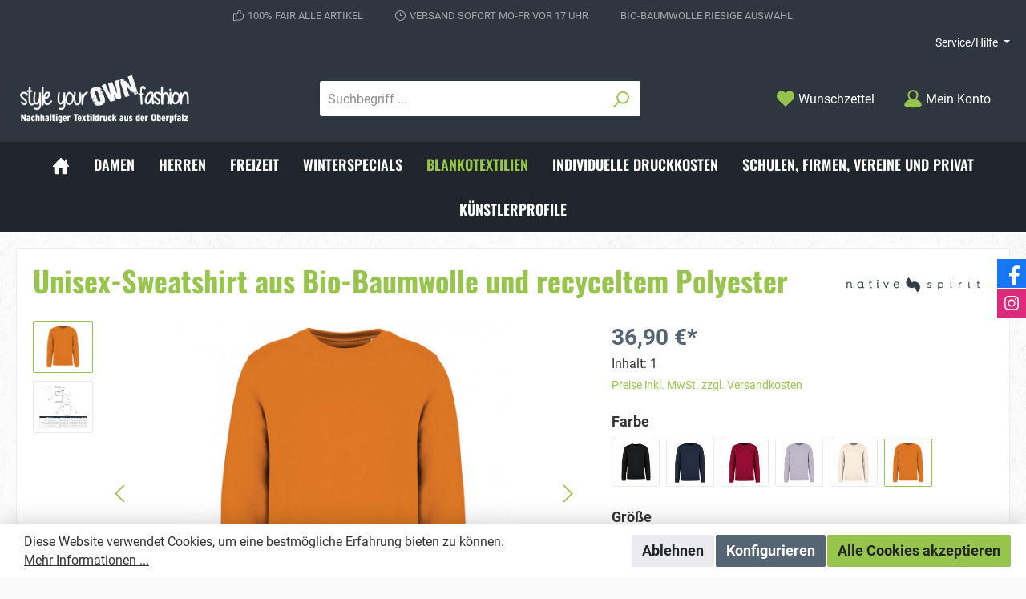

--- FILE ---
content_type: text/html; charset=UTF-8
request_url: https://styleyourownfashion.de/Unisex-Sweatshirt-aus-Bio-Baumwolle-und-recyceltem-Polyester/SW10031.134
body_size: 43371
content:

<!DOCTYPE html>

<html lang="de-DE"
      itemscope="itemscope"
      itemtype="https://schema.org/WebPage">

                            
    <head>
        		                            <meta charset="utf-8">
            
                            <meta name="viewport"
                      content="width=device-width, initial-scale=1, shrink-to-fit=no">
            
                            <meta name="author"
                      content=""/>
                <meta name="robots"
                      content="index,follow"/>
                <meta name="revisit-after"
                      content="15 days"/>
                <meta name="keywords"
                      content="Sweatshirt, Damen, Herren, Biobaumwolle, recycelter Polyester, Oberpfalz"/>
                <meta name="description"
                      content="Rundhalsausschnitt
Halbmond Größenetikett mit den Logos für biologische Baumwolle und recycelten Polyester&amp;nbsp;Strickbündchen an Halsausschnitt und Saum sowie 1x1-Rippstrick-ÄrmelbündchenDoppelte Ziernaht an Ärmeln und unterem SaumSchlichte Ziernaht am…"/>
            
                <meta property="og:type"
          content="product"/>
    <meta property="og:site_name"
          content="style your own fashion - nachhaltiger Textildruck aus der Oberpfalz"/>
    <meta property="og:url"
          content="https://styleyourownfashion.de/Unisex-Sweatshirt-aus-Bio-Baumwolle-und-recyceltem-Polyester/SW10031.134"/>
    <meta property="og:title"
          content="Unisex-Sweatshirt aus Bio-Baumwolle - Style your own fashion"/>

    <meta property="og:description"
          content="Rundhalsausschnitt
Halbmond Größenetikett mit den Logos für biologische Baumwolle und recycelten Polyester&amp;nbsp;Strickbündchen an Halsausschnitt und Saum sowie 1x1-Rippstrick-ÄrmelbündchenDoppelte Ziernaht an Ärmeln und unterem SaumSchlichte Ziernaht am…"/>
    <meta property="og:image"
          content="https://styleyourownfashion.de/media/7f/a8/76/1651052971/NS400_TANGERINE.jpg"/>

            <meta property="product:brand"
              content="Native Spirit"/>
    
            <meta property="product:price:amount"
          content="36.9"/>
    <meta property="product:price:currency"
          content="EUR"/>
    <meta property="product:product_link"
          content="https://styleyourownfashion.de/Unisex-Sweatshirt-aus-Bio-Baumwolle-und-recyceltem-Polyester/SW10031.134"/>

    <meta name="twitter:card"
          content="product"/>
    <meta name="twitter:site"
          content="style your own fashion - nachhaltiger Textildruck aus der Oberpfalz"/>
    <meta name="twitter:title"
          content="Unisex-Sweatshirt aus Bio-Baumwolle - Style your own fashion"/>
    <meta name="twitter:description"
          content="Rundhalsausschnitt
Halbmond Größenetikett mit den Logos für biologische Baumwolle und recycelten Polyester&amp;nbsp;Strickbündchen an Halsausschnitt und Saum sowie 1x1-Rippstrick-ÄrmelbündchenDoppelte Ziernaht an Ärmeln und unterem SaumSchlichte Ziernaht am…"/>
    <meta name="twitter:image"
          content="https://styleyourownfashion.de/media/7f/a8/76/1651052971/NS400_TANGERINE.jpg"/>

                            <meta itemprop="copyrightHolder"
                      content="style your own fashion - nachhaltiger Textildruck aus der Oberpfalz"/>
                <meta itemprop="copyrightYear"
                      content=""/>
                <meta itemprop="isFamilyFriendly"
                      content="true"/>
                <meta itemprop="image"
                      content="https://styleyourownfashion.de/media/da/03/1f/1642244133/Logo_StyleYourownFashion_Shop.png"/>
            
                                                

		




    
        
                    <link rel="shortcut icon"
                  href="https://styleyourownfashion.de/media/74/64/13/1642244819/strong-favicon_Logo_StylerYourownFashion.png">
        
                                <link rel="apple-touch-icon"
                  sizes="180x180"
                  href="https://styleyourownfashion.de/media/35/ca/d3/1642244769/strong-share-icon_styleYourownFashion.png">
                    
                            
            
    
    <link rel="canonical" href="https://styleyourownfashion.de/Unisex-Sweatshirt-aus-Bio-Baumwolle-und-recyceltem-Polyester/SW10031.134" />

                    <title itemprop="name">Unisex-Sweatshirt aus Bio-Baumwolle - Style your own fashion</title>
        
        		                                                                <link rel="stylesheet"
                      href="https://styleyourownfashion.de/theme/e0a7f9b0ed5ba1c45b4c8a12748ad303/css/all.css?1752254194772645">
                                    

		





        
                <!-- Theme styles -->
    <style>body{background-image:url(https://styleyourownfashion.de/media/70/89/95/1699348542/strong-background_%2815%29.jpg);}</style>
    
        
    
        
                        <script>
        window.features = {"V6_5_0_0":false,"v6.5.0.0":false,"PERFORMANCE_TWEAKS":false,"performance.tweaks":false,"FEATURE_NEXT_1797":false,"feature.next.1797":false,"FEATURE_NEXT_16710":false,"feature.next.16710":false,"FEATURE_NEXT_13810":false,"feature.next.13810":false,"FEATURE_NEXT_13250":false,"feature.next.13250":false,"FEATURE_NEXT_17276":false,"feature.next.17276":false,"FEATURE_NEXT_16151":false,"feature.next.16151":false,"FEATURE_NEXT_16155":false,"feature.next.16155":false,"FEATURE_NEXT_19501":false,"feature.next.19501":false,"FEATURE_NEXT_15053":false,"feature.next.15053":false,"FEATURE_NEXT_18215":false,"feature.next.18215":false,"FEATURE_NEXT_15815":false,"feature.next.15815":false,"FEATURE_NEXT_14699":false,"feature.next.14699":false,"FEATURE_NEXT_15707":false,"feature.next.15707":false,"FEATURE_NEXT_14360":false,"feature.next.14360":false,"FEATURE_NEXT_15172":false,"feature.next.15172":false,"FEATURE_NEXT_14001":false,"feature.next.14001":false,"FEATURE_NEXT_7739":false,"feature.next.7739":false,"FEATURE_NEXT_16200":false,"feature.next.16200":false,"FEATURE_NEXT_13410":false,"feature.next.13410":false,"FEATURE_NEXT_15917":false,"feature.next.15917":false,"FEATURE_NEXT_15957":false,"feature.next.15957":false,"FEATURE_NEXT_13601":false,"feature.next.13601":false,"FEATURE_NEXT_16992":false,"feature.next.16992":false,"FEATURE_NEXT_7530":false,"feature.next.7530":false,"FEATURE_NEXT_16824":false,"feature.next.16824":false,"FEATURE_NEXT_16271":false,"feature.next.16271":false,"FEATURE_NEXT_15381":false,"feature.next.15381":false,"FEATURE_NEXT_17275":false,"feature.next.17275":false,"FEATURE_NEXT_17016":false,"feature.next.17016":false,"FEATURE_NEXT_16236":false,"feature.next.16236":false,"FEATURE_NEXT_16640":false,"feature.next.16640":false,"FEATURE_NEXT_17858":false,"feature.next.17858":false,"FEATURE_NEXT_6758":false,"feature.next.6758":false,"FEATURE_NEXT_19048":false,"feature.next.19048":false,"FEATURE_NEXT_19822":false,"feature.next.19822":false,"FEATURE_NEXT_18129":false,"feature.next.18129":false,"FEATURE_NEXT_19163":false,"feature.next.19163":false,"FEATURE_NEXT_18187":false,"feature.next.18187":false,"FEATURE_NEXT_17978":false,"feature.next.17978":false,"FEATURE_NEXT_11634":false,"feature.next.11634":false,"FEATURE_NEXT_21547":false,"feature.next.21547":false,"FEATURE_NEXT_22900":false,"feature.next.22900":false};
    </script>
        
                                                    
                            
            
                
                                    <script>
                    window.useDefaultCookieConsent = true;
                </script>
                    
            </head>

    <body class="is-ctl-product is-act-index themeware twt-strong twt-header-type-1 twt-full-width-boxed">

    	
    
						                    <noscript class="noscript-main">
                
    <div role="alert"
         class="alert alert-info alert-has-icon">
                                                            
        
        
        
                                    
        <span class="icon icon-info">
                        <svg xmlns="http://www.w3.org/2000/svg" xmlns:xlink="http://www.w3.org/1999/xlink" width="24" height="24" viewBox="0 0 24 24"><defs><path d="M12 7c.5523 0 1 .4477 1 1s-.4477 1-1 1-1-.4477-1-1 .4477-1 1-1zm1 9c0 .5523-.4477 1-1 1s-1-.4477-1-1v-5c0-.5523.4477-1 1-1s1 .4477 1 1v5zm11-4c0 6.6274-5.3726 12-12 12S0 18.6274 0 12 5.3726 0 12 0s12 5.3726 12 12zM12 2C6.4772 2 2 6.4772 2 12s4.4772 10 10 10 10-4.4772 10-10S17.5228 2 12 2z" id="icons-default-info" /></defs><use xlink:href="#icons-default-info" fill="#758CA3" fill-rule="evenodd" /></svg>
        </span>
                                        
                    <div class="alert-content-container">
                                                    
                                    <div class="alert-content">
                                                    Um unseren Shop in vollem Umfang nutzen zu können, empfehlen wir Ihnen Javascript in Ihrem Browser zu aktivieren.
                                            </div>
                
                                                                </div>
            </div>
            </noscript>
        
        		
				





	 					
	
	


	
	
	




		<section class="twt-usp-bar is-header is-small layout-1 top" data-twt-usps="3">

					<div class="twt-usp-bar-container">
				<div class="twt-usp-bar-items">
					






 



                            
            
                
                                    <div class="twt-usp-bar-item twt-usp-1 item-1">
                    <div class="item-icon">
                        
	    
        
        
        
                                    
        <span class="icon icon-thumb-up">
                        <svg xmlns="http://www.w3.org/2000/svg" xmlns:xlink="http://www.w3.org/1999/xlink" width="24" height="24" viewBox="0 0 24 24"><defs><path d="M4 9c.5523 0 1 .4477 1 1s-.4477 1-1 1-1-.4477-1-1 .4477-1 1-1zm4-2h.2457a1 1 0 0 0 .9615-.7253l1.1711-4.0989A3 3 0 0 1 13.263 0h1.76c1.6568 0 3 1.3431 3 3a3 3 0 0 1-.1155.8242L17 7h4c1.6569 0 3 1.3431 3 3v5c0 4.4183-3.5817 8-8 8H8c0 .5523-.4477 1-1 1H1c-.5523 0-1-.4477-1-1V7c0-.5523.4477-1 1-1h6c.5523 0 1 .4477 1 1zM6 8H2v14h4V8zm2 1v12h8c3.3137 0 6-2.6863 6-6v-5c0-.5523-.4477-1-1-1h-6.6515l1.6358-5.7253A1 1 0 0 0 16.0228 3c0-.5523-.4477-1-1-1H13.263a1 1 0 0 0-.9615.7253l-1.1711 4.0989A3 3 0 0 1 8.2457 9H8z" id="icons-default-thumb-up" /></defs><use xlink:href="#icons-default-thumb-up" fill="#758CA3" fill-rule="evenodd" /></svg>
        </span>
    	                    </div>
                    <div class="item-label">
                        <div class="item-title">100% FAIR alle Artikel</div>
                                            </div>
                </div>
                    
    
                
                                    <div class="twt-usp-bar-item twt-usp-2 item-2">
                    <div class="item-icon">
                        
	    
        
        
        
                                    
        <span class="icon icon-clock">
                        <svg xmlns="http://www.w3.org/2000/svg" xmlns:xlink="http://www.w3.org/1999/xlink" width="24" height="24" viewBox="0 0 24 24"><defs><path d="M13 11V6c0-.5523-.4477-1-1-1s-1 .4477-1 1v6c0 .5523.4477 1 1 1h4c.5523 0 1-.4477 1-1s-.4477-1-1-1h-3zm-1 13C5.3726 24 0 18.6274 0 12S5.3726 0 12 0s12 5.3726 12 12-5.3726 12-12 12zm0-2c5.5228 0 10-4.4772 10-10S17.5228 2 12 2 2 6.4772 2 12s4.4772 10 10 10z" id="icons-default-clock" /></defs><use xlink:href="#icons-default-clock" fill="#758CA3" fill-rule="evenodd" /></svg>
        </span>
    	                    </div>
                    <div class="item-label">
                        <div class="item-title">VERSAND SOFORT Mo-Fr vor 17 Uhr</div>
                                            </div>
                </div>
                    
    
                
                                    <div class="twt-usp-bar-item twt-usp-3 item-3">
                    <div class="item-icon">
                        
	                    </div>
                    <div class="item-label">
                        <div class="item-title">BIO-BAUMWOLLE riesige Auswahl</div>
                                            </div>
                </div>
                    
    
        
        
        				</div>

												
											</div>
		
	</section>
	
		            <header class="header-main">
                                    <div class="container">
                            	
				        					    <div class="top-bar d-none d-lg-block">
        <nav class="top-bar-nav">
            						                                
                

	
            						                                
                

	
                        					
                
            <div class="top-bar-nav-item top-bar-menu">
                <div class="service-menu dropdown">
        <button class="btn dropdown-toggle top-bar-nav-btn"
                type="button"
                id="serviceMenuDropdown-top-bar"
                data-toggle="dropdown"
                aria-haspopup="true"
                aria-expanded="false">
                                            
        
        
        
                














    <span class="icon icon-themeware icon-help icon-solid"><?xml version="1.0" encoding="utf-8"?><svg xmlns="http://www.w3.org/2000/svg" viewBox="0 0 24 24"><path d="M12,1A11,11,0,1,0,23,12,11,11,0,0,0,12,1Zm1,17.19H11V16.13H13ZM14,13.12a2.16,2.16,0,0,0-.51.43,1.33,1.33,0,0,0-.43.86v.69H11v-.69a3.3,3.3,0,0,1,1-2.24,5.31,5.31,0,0,1,.69-.6c.78-.69,1.29-1.12,1.29-1.72a2,2,0,1,0-4,0H8a4,4,0,0,1,4-4,3.91,3.91,0,0,1,4,4C16,11.48,14.74,12.43,14,13.12Z"/></svg></span>



                            <span class="top-bar-nav-text">Service/Hilfe</span>
        </button>

                    
                                                        <div class="dropdown-menu dropdown-menu-right"
                             aria-labelledby="serviceMenuDropdown-top-bar">
                            
                                                                
                                <a class="top-bar-list-item dropdown-item"
                                   href="https://styleyourownfashion.de/Service/Widerrufsbeleherung/"
                                                                      title="Widerrufsbeleherung">Widerrufsbeleherung</a>
                            
                                                                
                                <a class="top-bar-list-item dropdown-item"
                                   href="https://styleyourownfashion.de/Service/Versand-und-Zahlung/"
                                                                      title="Versand und Zahlung">Versand und Zahlung</a>
                            
                                                                
                                <a class="top-bar-list-item dropdown-item"
                                   href="https://styleyourownfashion.de/Service/Impressum/"
                                                                      title="Impressum">Impressum</a>
                            
                                                                
                                <a class="top-bar-list-item dropdown-item"
                                   href="https://styleyourownfashion.de/Service/Datenschutz/"
                                                                      title="Datenschutz">Datenschutz</a>
                            
                                                                
                                <a class="top-bar-list-item dropdown-item"
                                   href="https://styleyourownfashion.de/Service/AGB/"
                                                                      title="AGB">AGB</a>
                            
                                                                
                                <a class="top-bar-list-item dropdown-item"
                                   href="/cookie/offcanvas"
                                                                      title="Cookie Einstellungen">Cookie Einstellungen</a>
                                                    </div>
                    
                        </div>
        </div>
    
				
	        </nav>
    </div>


	    
	
    	
				        <div class="row align-items-center header-row">
                            <div class="col-12 col-lg-auto header-logo-col">
                        <div class="header-logo-main">
                    <a class="header-logo-main-link"
               href="/"
               title="Zur Startseite wechseln">
                				                    <picture class="header-logo-picture">
                                                                                
                                                                            
                                                                                    <img src="https://styleyourownfashion.de/media/da/03/1f/1642244133/Logo_StyleYourownFashion_Shop.png"
                                     alt="Zur Startseite wechseln"
                                     class="img-fluid header-logo-main-img"/>
                                                                        </picture>
                
	
					
		            </a>
            </div>
                </div>
            
            	
				                <div class="col-12 order-2 col-sm order-sm-1 header-search-col">
                    <div class="row">
                        <div class="col-sm-auto d-none d-sm-block d-lg-none">
                                                            <div class="nav-main-toggle">
                                                                            <button class="btn nav-main-toggle-btn header-actions-btn"
                                                type="button"
                                                data-offcanvas-menu="true"
                                                aria-label="Menü">
                                            				    
        
        
        
                














    <span class="icon icon-themeware icon-stack icon-solid"><?xml version="1.0" encoding="utf-8"?><svg xmlns="http://www.w3.org/2000/svg" viewBox="0 0 24 24"><path d="M2,5.48H22a1,1,0,0,0,0-2H2a1,1,0,0,0,0,2Z"/><path d="M22,10.92H2a1,1,0,0,0,0,2H22a1,1,0,0,0,0-2Z"/><path d="M22,18.52H2a1,1,0,0,0,0,2H22a1,1,0,0,0,0-2Z"/></svg></span>



    	
		<span class="header-nav-main-toggle-label">
		Navigation
	</span>
                                        </button>
                                                                    </div>
                                                    </div>
                        <div class="col">
                            
    <div class="collapse"
         id="searchCollapse">
        <div class="header-search">
            <form action="/search"
                  method="get"
                  data-search-form="true"
                  data-search-widget-options='{&quot;searchWidgetMinChars&quot;:2}'
                  data-url="/suggest?search="
                  class="header-search-form">
                		                    <div class="input-group">
                                                    <input type="search"
                                   name="search"
                                   class="form-control header-search-input"
                                   autocomplete="off"
                                   autocapitalize="off"
                                   placeholder="Suchbegriff ..."
                                   aria-label="Suchbegriff ..."
                                   value=""
                            >
                        
                        	<div class="input-group-append">
		<button type="submit"
				class="btn header-search-btn"
				aria-label="Suchen">
            <span class="header-search-icon">
		  											    
        
        
        
                














    <span class="icon icon-themeware icon-search icon-solid"><?xml version="1.0" encoding="utf-8"?><svg xmlns="http://www.w3.org/2000/svg" viewBox="0 0 24 24"><path d="M14.34,1A8.52,8.52,0,0,0,7.77,15L1.43,21.29a1,1,0,0,0,0,1.42,1,1,0,0,0,.71.29,1,1,0,0,0,.71-.29l6.38-6.38A8.52,8.52,0,1,0,14.34,1Zm0,15a6.52,6.52,0,1,1,6.52-6.52A6.53,6.53,0,0,1,14.34,16Z"/></svg></span>



    				            </span>
		</button>
	</div>
                    </div>
                

					            </form>
        </div>
    </div>
                        </div>
                    </div>
                </div>
            
	
                            <div class="col-12 order-1 col-sm-auto order-sm-2 header-actions-col">
                    <div class="row no-gutters">
                        
		
	
							
				
																						
			
			<div class="d-block d-sm-none col">
		<div class="menu-button">

							<button class="btn nav-main-toggle-btn header-actions-btn"
						type="button"
						title="Navigation"
						data-offcanvas-menu="true"
						aria-label="Menü">

																								    
        
        
        
                














    <span class="icon icon-themeware icon-stack icon-solid"><?xml version="1.0" encoding="utf-8"?><svg xmlns="http://www.w3.org/2000/svg" viewBox="0 0 24 24"><path d="M2,5.48H22a1,1,0,0,0,0-2H2a1,1,0,0,0,0,2Z"/><path d="M22,10.92H2a1,1,0,0,0,0,2H22a1,1,0,0,0,0-2Z"/><path d="M22,18.52H2a1,1,0,0,0,0,2H22a1,1,0,0,0,0-2Z"/></svg></span>



    											
										<span class="header-nav-main-toggle-label">
						Navigation
					</span>
				</button>
			
		</div>
	</div>

                        		
		
					
					
	<div class="d-sm-none col-auto twt-search-col">
		  <div class="search-toggle">
				<button class="btn header-actions-btn search-toggle-btn js-search-toggle-btn collapsed"
						  type="button"
						  data-toggle="collapse"
						  data-target="#searchCollapse"
						  aria-expanded="false"
						  aria-controls="searchCollapse"
						  aria-label="Suchen">

										<span class="header-search-toggle-icon">
													    
        
        
        
                














    <span class="icon icon-themeware icon-search icon-solid"><?xml version="1.0" encoding="utf-8"?><svg xmlns="http://www.w3.org/2000/svg" viewBox="0 0 24 24"><path d="M14.34,1A8.52,8.52,0,0,0,7.77,15L1.43,21.29a1,1,0,0,0,0,1.42,1,1,0,0,0,.71.29,1,1,0,0,0,.71-.29l6.38-6.38A8.52,8.52,0,1,0,14.34,1Zm0,15a6.52,6.52,0,1,1,6.52-6.52A6.53,6.53,0,0,1,14.34,16Z"/></svg></span>



    						
													    
        
        
        
                














    <span class="icon icon-themeware icon-x icon-solid"><?xml version="1.0" encoding="utf-8"?><svg xmlns="http://www.w3.org/2000/svg" viewBox="0 0 24 24"><path d="M13.41,12l9.3-9.29a1,1,0,1,0-1.42-1.42L12,10.59,2.71,1.29A1,1,0,0,0,1.29,2.71L10.59,12l-9.3,9.29a1,1,0,0,0,0,1.42,1,1,0,0,0,1.42,0L12,13.41l9.29,9.3a1,1,0,0,0,1.42,0,1,1,0,0,0,0-1.42Z"/></svg></span>



    											</span>

										<span class="header-search-toggle-name">
						Suche
					</span>
				</button>
		  </div>
	 </div>

                                                    	
				                                <div class="col-auto">
                                    <div class="header-wishlist">
                                        <a class="btn header-wishlist-btn header-actions-btn"
                                           href="/wishlist"
                                           title="Merkzettel"
                                           aria-label="Merkzettel">
                                            			
							<span class="header-wishlist-icon">
									    
        
        
        
                














    <span class="icon icon-themeware icon-heart icon-solid"><?xml version="1.0" encoding="utf-8"?><svg xmlns="http://www.w3.org/2000/svg" viewBox="0 0 24 24"><path d="M21.55,4.51a.46.46,0,0,0-.07-.07,5.78,5.78,0,0,0-5.25-2,5.15,5.15,0,0,0-2.29,1L12,4.93,9.89,3.31a4.36,4.36,0,0,0-1.07-.62c-1-.39-3.67-1-6.3,1.75l-.07.07a6.61,6.61,0,0,0-1.08,6.31,6,6,0,0,0,1.52,2.39L11.3,21.5a.83.83,0,0,0,.22.14.61.61,0,0,0,.1.07.94.94,0,0,0,.76,0,.61.61,0,0,0,.1-.07.83.83,0,0,0,.22-.14l8.41-8.29a6,6,0,0,0,1.52-2.39A6.61,6.61,0,0,0,21.55,4.51Z"/></svg></span>



    							</span>
		
							<span class="header-wishlist-name">
				Wunschzettel
			</span>
		
		
		
		<span class="badge badge-primary header-wishlist-badge"
			  id="wishlist-basket"
			  data-wishlist-storage="true"
			  data-wishlist-storage-options="{&quot;listPath&quot;:&quot;\/wishlist\/list&quot;,&quot;mergePath&quot;:&quot;\/wishlist\/merge&quot;,&quot;tokenMergePath&quot;:&quot;a96dd2b8a3599f.bXSqYZEeNksYA5YX6hZ8eA97ztL-n6iR3mep7TYs_sM.HB3FLvtQfDh2U_5juCY2FmYDv-GH9ZvOvTbDuml0ja8ZOM0yy2gEBVtI9Q&quot;,&quot;pageletPath&quot;:&quot;\/wishlist\/merge\/pagelet&quot;,&quot;tokenPageletPath&quot;:&quot;8d4ac72fd8a28dcb25.UZPFuHpFHstLgsQtTUQcxml4SpwPioEHTeAFwOPVj1E.G_327DALWKQz27RJLydEmRASIvls2tZYOLJ2rrKh-2Bm8PyJCCMq5jvTgQ&quot;}"
			  data-wishlist-widget="true"
			  data-wishlist-widget-options="{&quot;showCounter&quot;:true}"
		></span>
	                                        </a>
                                    </div>
                                </div>
                            
	                        
                        	
				                            <div class="col-auto">
                                <div class="account-menu">
                                        <div class="dropdown">
        					<button class="btn account-menu-btn header-actions-btn" title="Mein Konto"
				type="button"
				id="accountWidget"
				data-offcanvas-account-menu="true"
				data-toggle="dropdown"
				aria-haspopup="true"
				aria-expanded="false"
				aria-label="Mein Konto"
				title="Mein Konto">
						<span class="header-account-icon">
									    
        
        
        
                














    <span class="icon icon-themeware icon-avatar icon-solid"><?xml version="1.0" encoding="utf-8"?><svg xmlns="http://www.w3.org/2000/svg" viewBox="0 0 24 24"><path d="M21.31,16.24A10.3,10.3,0,0,0,15.89,13a6.57,6.57,0,1,0-7.74,0A10.18,10.18,0,0,0,2.8,16.24a7.86,7.86,0,0,0-1.55,3.84,1,1,0,0,0,.35.85,8.89,8.89,0,0,0,2.94,1.41,28.5,28.5,0,0,0,7.34.84h.35a28.5,28.5,0,0,0,7.34-.84,9,9,0,0,0,2.94-1.41,1,1,0,0,0,.34-.85A7.8,7.8,0,0,0,21.31,16.24ZM12,3.17A4.57,4.57,0,1,1,7.44,7.74,4.57,4.57,0,0,1,12,3.17Z"/></svg></span>



    							</span>

						<span class="header-account-name">
				Mein Konto
			</span>

								</button>
	
                    <div class="dropdown-menu dropdown-menu-right account-menu-dropdown js-account-menu-dropdown"
                 aria-labelledby="accountWidget">
                

        
                                                        <button class="btn btn-light offcanvas-close js-offcanvas-close btn-block sticky-top">
                                                        
        
        
        
                                    
        <span class="icon icon-x icon-sm">
                        <svg xmlns="http://www.w3.org/2000/svg" xmlns:xlink="http://www.w3.org/1999/xlink" width="24" height="24" viewBox="0 0 24 24"><defs><path d="m10.5858 12-7.293-7.2929c-.3904-.3905-.3904-1.0237 0-1.4142.3906-.3905 1.0238-.3905 1.4143 0L12 10.5858l7.2929-7.293c.3905-.3904 1.0237-.3904 1.4142 0 .3905.3906.3905 1.0238 0 1.4143L13.4142 12l7.293 7.2929c.3904.3905.3904 1.0237 0 1.4142-.3906.3905-1.0238.3905-1.4143 0L12 13.4142l-7.2929 7.293c-.3905.3904-1.0237.3904-1.4142 0-.3905-.3906-.3905-1.0238 0-1.4143L10.5858 12z" id="icons-default-x" /></defs><use xlink:href="#icons-default-x" fill="#758CA3" fill-rule="evenodd" /></svg>
        </span>
                            
                                                    Menü schließen
                                            </button>
                
    
                    <div class="offcanvas-content-container">
                <div class="account-menu">
                                    <div class="dropdown-header account-menu-header">
                    Mein Konto
                </div>
                    
                                    <div class="account-menu-login">
                    <a href="/account/login"
                       title="Anmelden"
                       class="btn btn-primary account-menu-login-button">
                        Anmelden
                    </a>

                    <div class="account-menu-register">
                        oder <a href="/account/login"
                                                            title="registrieren">registrieren</a>
                    </div>
                </div>
                    
                    <div class="account-menu-links">
                    <div class="header-account-menu">
        <div class="card account-menu-inner">
                                        
                                                <div class="list-group list-group-flush account-aside-list-group">
                                                                                    <a href="/account"
                                   title="Übersicht"
                                   class="list-group-item list-group-item-action account-aside-item">
                                    Übersicht
                                </a>
                            
                                                            <a href="/account/profile"
                                   title="Persönliches Profil"
                                   class="list-group-item list-group-item-action account-aside-item">
                                    Persönliches Profil
                                </a>
                            
                                                            <a href="/account/address"
                                   title="Adressen"
                                   class="list-group-item list-group-item-action account-aside-item">
                                    Adressen
                                </a>
                            
                                                            <a href="/account/payment"
                                   title="Zahlungsarten"
                                   class="list-group-item list-group-item-action account-aside-item">
                                    Zahlungsarten
                                </a>
                            
                                                            <a href="/account/order"
                                   title="Bestellungen"
                                   class="list-group-item list-group-item-action account-aside-item">
                                    Bestellungen
                                </a>
                                                                        </div>
                            
                                                </div>
    </div>
            </div>
            </div>
        </div>
                </div>
            </div>
                                </div>
                            </div>
                        
	
                        	
				                            <div class="col-auto">
                                <div class="header-cart"
                                     data-offcanvas-cart="true">
                                    <a class="btn header-cart-btn header-actions-btn"
                                       href="/checkout/cart"
                                       data-cart-widget="true"
                                       title="Warenkorb"
                                       aria-label="Warenkorb">
                                        					<span class="header-cart-icon">
												    
        
        
        
                














    <span class="icon icon-themeware icon-bag icon-solid"><?xml version="1.0" encoding="utf-8"?><svg xmlns="http://www.w3.org/2000/svg" viewBox="0 0 24 24"><path d="M20.87,6.82a1,1,0,0,0-1-.93H16.72V5.36A4.45,4.45,0,0,0,12,1,4.42,4.42,0,0,0,7.23,5.36v.53H4.11a1,1,0,0,0-1,.93l-1,14a2,2,0,0,0,2,2.14H19.8a2,2,0,0,0,2-2.13ZM9.23,5.37A2.4,2.4,0,0,1,12,3c2.59,0,2.76,2,2.77,2.37v.53H9.23Zm-2,2.52v1a1,1,0,0,0,2,0v-1h5.49v1a1,1,0,1,0,2,0v-1h2.22l.5,7.61H4.51l.54-7.61Z"/></svg></span>



    									</span>

				<span class="header-cart-name">
			Warenkorb
		</span>

				<span class="header-cart-total">
			0,00 €*
		</span>
	                                    </a>
                                </div>
                            </div>
                        
	                    </div>
                </div>
                    </div>
    
	                    </div>
                            </header>
        

		
        
		
										<div class="nav-main">
									<div class="container">

																											<div id="sticky-logo" class="d-none">
									<a class="sticky-logo-main-link" href="/" title="Zur Startseite wechseln">
										<picture>

																																		<img src="https://styleyourownfashion.de/media/da/03/1f/1642244133/Logo_StyleYourownFashion_Shop.png" alt="Zur Startseite wechseln" />
											
																																													
										</picture>
									</a>
								</div>
													
												
																			<span id="js-sticky-cart-position" class="d-none"></span>
						
																	</div>

										                    		
				
    <div class="main-navigation"
         id="mainNavigation"
         data-flyout-menu="true">
                    <div class="container">
                                    <nav class="nav main-navigation-menu"
                        itemscope="itemscope"
                        itemtype="http://schema.org/SiteNavigationElement">
                        
                        									 <a class="nav-link main-navigation-link home-link"
				href="/" aria-label="Home" 
				itemprop="url"
				title="Home">
				
										<div class="main-navigation-icon">
						<span itemprop="name">
															    
        
        
        
                














    <span class="icon icon-themeware icon-home icon-solid"><?xml version="1.0" encoding="utf-8"?><svg xmlns="http://www.w3.org/2000/svg" viewBox="0 0 24 24"><path d="M22.72,11.55l-3.21-3.3V3.81a1,1,0,1,0-2,0V6.19L12.72,1.25A1.06,1.06,0,0,0,12,1a1,1,0,0,0-.72.31L3.45,9.51a.81.81,0,0,0-.18.19l-2,2.1a1,1,0,0,0,0,1.42,1,1,0,0,0,.69.27,1,1,0,0,0,.73-.31l.33-.36v8.43A1.94,1.94,0,0,0,5,23.18H9.92V14.4h4v8.78h4.92a1.93,1.93,0,0,0,1.93-1.93V12.43l.5.52a1,1,0,1,0,1.44-1.4Z"/></svg></span>



    													</span>
					</div>
							</a>
			
                                                    
                                                                                            
                                                                
                                						<a class="nav-link main-navigation-link"
			   href="https://styleyourownfashion.de/Damen/"
			   itemprop="url"
			   								   title="Damen">
				<div class="main-navigation-link-text">
					<span itemprop="name">Damen</span>

														</div>
			</a>
			                                                                                            
                                                                
                                						<a class="nav-link main-navigation-link"
			   href="https://styleyourownfashion.de/Herren/"
			   itemprop="url"
			   								   title="Herren">
				<div class="main-navigation-link-text">
					<span itemprop="name">Herren</span>

														</div>
			</a>
			                                                                                            
                                                                
                                						<a class="nav-link main-navigation-link"
			   href="https://styleyourownfashion.de/Freizeit/"
			   itemprop="url"
			   data-flyout-menu-trigger="9a742b5746464133919e5ec3a5ab4721"								   title="Freizeit">
				<div class="main-navigation-link-text">
					<span itemprop="name">Freizeit</span>

														</div>
			</a>
			                                                                                            
                                                                
                                						<a class="nav-link main-navigation-link"
			   href="https://styleyourownfashion.de/Winterspecials/"
			   itemprop="url"
			   								   title="Winterspecials">
				<div class="main-navigation-link-text">
					<span itemprop="name">Winterspecials</span>

														</div>
			</a>
			                                                                                            
                                                                
                                						<a class="nav-link main-navigation-link active"
			   href="https://styleyourownfashion.de/Blankotextilien/"
			   itemprop="url"
			   								   title="Blankotextilien">
				<div class="main-navigation-link-text">
					<span itemprop="name">Blankotextilien</span>

														</div>
			</a>
			                                                                                            
                                                                
                                						<a class="nav-link main-navigation-link"
			   href="https://styleyourownfashion.de/Informationen/Individuelle-Druckkosten/"
			   itemprop="url"
			   								   title="Individuelle Druckkosten">
				<div class="main-navigation-link-text">
					<span itemprop="name">Individuelle Druckkosten</span>

														</div>
			</a>
			                                                                                            
                                                                
                                						<a class="nav-link main-navigation-link"
			   href="https://styleyourownfashion.de/Schulen-Firmen-Vereine-und-Privat/"
			   itemprop="url"
			   								   title="Schulen, Firmen, Vereine und Privat">
				<div class="main-navigation-link-text">
					<span itemprop="name">Schulen, Firmen, Vereine und Privat</span>

														</div>
			</a>
			                                                                                            
                                                                
                                						<a class="nav-link main-navigation-link"
			   href="https://styleyourownfashion.de/Kuenstlerprofile/"
			   itemprop="url"
			   								   title="Künstlerprofile">
				<div class="main-navigation-link-text">
					<span itemprop="name">Künstlerprofile</span>

														</div>
			</a>
			                                                                        </nav>
                            </div>
        
                                                                                                                                                                                                                                                                                                                                                                                                                
                                                <div class="navigation-flyouts">
                                                                                                                                                                                                                                                                                        <div class="navigation-flyout"
                                             data-flyout-menu-id="9a742b5746464133919e5ec3a5ab4721">
                                            <div class="container">
                                                                                                                        <div class="row navigation-flyout-bar">
                            <div class="col">
                    <div class="navigation-flyout-category-link">
                                                                                    <a class="nav-link"
                                   href="https://styleyourownfashion.de/Freizeit/"
                                   itemprop="url"
                                   title="Freizeit">
                                                                            Zur Kategorie Freizeit
                                            
        
        
        
                
        <span class="icon icon-arrow-right icon-primary">
                        <svg xmlns="http://www.w3.org/2000/svg" xmlns:xlink="http://www.w3.org/1999/xlink" width="16" height="16" viewBox="0 0 16 16"><defs><path id="icons-solid-arrow-right" d="M6.7071 6.2929c-.3905-.3905-1.0237-.3905-1.4142 0-.3905.3905-.3905 1.0237 0 1.4142l3 3c.3905.3905 1.0237.3905 1.4142 0l3-3c.3905-.3905.3905-1.0237 0-1.4142-.3905-.3905-1.0237-.3905-1.4142 0L9 8.5858l-2.2929-2.293z" /></defs><use transform="rotate(-90 9 8.5)" xlink:href="#icons-solid-arrow-right" fill="#758CA3" fill-rule="evenodd" /></svg>
        </span>
                                                                        </a>
                                                                        </div>
                </div>
            
                            <div class="col-auto">
                    <div class="navigation-flyout-close js-close-flyout-menu">
                                                                                        
        
        
        
                                    
        <span class="icon icon-x">
                        <svg xmlns="http://www.w3.org/2000/svg" xmlns:xlink="http://www.w3.org/1999/xlink" width="24" height="24" viewBox="0 0 24 24"><defs><path d="m10.5858 12-7.293-7.2929c-.3904-.3905-.3904-1.0237 0-1.4142.3906-.3905 1.0238-.3905 1.4143 0L12 10.5858l7.2929-7.293c.3905-.3904 1.0237-.3904 1.4142 0 .3905.3906.3905 1.0238 0 1.4143L13.4142 12l7.293 7.2929c.3904.3905.3904 1.0237 0 1.4142-.3906.3905-1.0238.3905-1.4143 0L12 13.4142l-7.2929 7.293c-.3905.3904-1.0237.3904-1.4142 0-.3905-.3906-.3905-1.0238 0-1.4143L10.5858 12z" id="icons-default-x" /></defs><use xlink:href="#icons-default-x" fill="#758CA3" fill-rule="evenodd" /></svg>
        </span>
                                                                            </div>
                </div>
                    </div>
    
            <div class="row navigation-flyout-content">
                            <div class="col">
                    <div class="navigation-flyout-categories">
                                                        
                    
    
    <div class="row navigation-flyout-categories is-level-0">
                                            
                            <div class="col-3 navigation-flyout-col">
                                                                        <a class="nav-item nav-link navigation-flyout-link is-level-0"
                               href="https://styleyourownfashion.de/Freizeit/Sportsocken/"
                               itemprop="url"
                                                              title="Sportsocken">
                                <span itemprop="name">Sportsocken</span>
                            </a>
                                            
                                                                            
        
    
    <div class="navigation-flyout-categories is-level-1">
            </div>
                                                            </div>
                                                        
                            <div class="col-3 navigation-flyout-col">
                                                                        <a class="nav-item nav-link navigation-flyout-link is-level-0"
                               href="https://styleyourownfashion.de/Freizeit/Baller-Socks-fuer-Fussballer/"
                               itemprop="url"
                                                              title="Baller Socks für Fußballer">
                                <span itemprop="name">Baller Socks für Fußballer</span>
                            </a>
                                            
                                                                            
        
    
    <div class="navigation-flyout-categories is-level-1">
            </div>
                                                            </div>
                                                        
                            <div class="col-3 navigation-flyout-col">
                                                                        <a class="nav-item nav-link navigation-flyout-link is-level-0"
                               href="https://styleyourownfashion.de/Freizeit/Individuelle-Schienbeinschoner/"
                               itemprop="url"
                                                              title="Individuelle Schienbeinschoner">
                                <span itemprop="name">Individuelle Schienbeinschoner</span>
                            </a>
                                            
                                                                            
        
    
    <div class="navigation-flyout-categories is-level-1">
            </div>
                                                            </div>
                                                        
                            <div class="col-3 navigation-flyout-col">
                                                                        <a class="nav-item nav-link navigation-flyout-link is-level-0"
                               href="https://styleyourownfashion.de/Freizeit/Badelatschen/"
                               itemprop="url"
                                                              title="Badelatschen">
                                <span itemprop="name">Badelatschen</span>
                            </a>
                                            
                                                                            
        
    
    <div class="navigation-flyout-categories is-level-1">
            </div>
                                                            </div>
                        </div>
                                            </div>
                </div>
            
                                                </div>
                                                                                                </div>
                                        </div>
                                                                                                                                                                                                                                                                                                                                                                                                                                                        </div>
                                        </div>

	                
							</div>
		
	
	
		
		
                                    <div class="d-none js-navigation-offcanvas-initial-content">
                                            

        
                                                        <button class="btn btn-light offcanvas-close js-offcanvas-close btn-block sticky-top">
                                                        
        
        
        
                                    
        <span class="icon icon-x icon-sm">
                        <svg xmlns="http://www.w3.org/2000/svg" xmlns:xlink="http://www.w3.org/1999/xlink" width="24" height="24" viewBox="0 0 24 24"><defs><path d="m10.5858 12-7.293-7.2929c-.3904-.3905-.3904-1.0237 0-1.4142.3906-.3905 1.0238-.3905 1.4143 0L12 10.5858l7.2929-7.293c.3905-.3904 1.0237-.3904 1.4142 0 .3905.3906.3905 1.0238 0 1.4143L13.4142 12l7.293 7.2929c.3904.3905.3904 1.0237 0 1.4142-.3906.3905-1.0238.3905-1.4143 0L12 13.4142l-7.2929 7.293c-.3905.3904-1.0237.3904-1.4142 0-.3905-.3906-.3905-1.0238 0-1.4143L10.5858 12z" id="icons-default-x" /></defs><use xlink:href="#icons-default-x" fill="#758CA3" fill-rule="evenodd" /></svg>
        </span>
                            
                                                    Menü schließen
                                            </button>
                
    
                    <div class="offcanvas-content-container">
                                <nav class="nav navigation-offcanvas-actions">
                                
                

                                
                

            
                                        
    
            <div class="top-bar-nav-item top-bar-menu">
                <div class="service-menu dropdown">
        <button class="btn dropdown-toggle top-bar-nav-btn"
                type="button"
                id="serviceMenuDropdown-offcanvas"
                data-toggle="dropdown"
                aria-haspopup="true"
                aria-expanded="false">
                                            
        
        
        
                














    <span class="icon icon-themeware icon-help icon-solid"><?xml version="1.0" encoding="utf-8"?><svg xmlns="http://www.w3.org/2000/svg" viewBox="0 0 24 24"><path d="M12,1A11,11,0,1,0,23,12,11,11,0,0,0,12,1Zm1,17.19H11V16.13H13ZM14,13.12a2.16,2.16,0,0,0-.51.43,1.33,1.33,0,0,0-.43.86v.69H11v-.69a3.3,3.3,0,0,1,1-2.24,5.31,5.31,0,0,1,.69-.6c.78-.69,1.29-1.12,1.29-1.72a2,2,0,1,0-4,0H8a4,4,0,0,1,4-4,3.91,3.91,0,0,1,4,4C16,11.48,14.74,12.43,14,13.12Z"/></svg></span>



                            <span class="top-bar-nav-text">Service/Hilfe</span>
        </button>

                    
                                                        <div class="dropdown-menu dropdown-menu-right"
                             aria-labelledby="serviceMenuDropdown-offcanvas">
                            
                                                                
                                <a class="top-bar-list-item dropdown-item"
                                   href="https://styleyourownfashion.de/Service/Widerrufsbeleherung/"
                                                                      title="Widerrufsbeleherung">Widerrufsbeleherung</a>
                            
                                                                
                                <a class="top-bar-list-item dropdown-item"
                                   href="https://styleyourownfashion.de/Service/Versand-und-Zahlung/"
                                                                      title="Versand und Zahlung">Versand und Zahlung</a>
                            
                                                                
                                <a class="top-bar-list-item dropdown-item"
                                   href="https://styleyourownfashion.de/Service/Impressum/"
                                                                      title="Impressum">Impressum</a>
                            
                                                                
                                <a class="top-bar-list-item dropdown-item"
                                   href="https://styleyourownfashion.de/Service/Datenschutz/"
                                                                      title="Datenschutz">Datenschutz</a>
                            
                                                                
                                <a class="top-bar-list-item dropdown-item"
                                   href="https://styleyourownfashion.de/Service/AGB/"
                                                                      title="AGB">AGB</a>
                            
                                                                
                                <a class="top-bar-list-item dropdown-item"
                                   href="/cookie/offcanvas"
                                                                      title="Cookie Einstellungen">Cookie Einstellungen</a>
                                                    </div>
                    
                        </div>
        </div>
    
                                                    </nav>
    
    
    <div class="navigation-offcanvas-container js-navigation-offcanvas">
        <div class="navigation-offcanvas-overlay-content js-navigation-offcanvas-overlay-content">
                                <a class="nav-item nav-link is-home-link navigation-offcanvas-link js-navigation-offcanvas-link"
       href="/widgets/menu/offcanvas"
       itemprop="url"
       title="Zeige alle Kategorien">
                    <span class="navigation-offcanvas-link-icon js-navigation-offcanvas-loading-icon">
                    
        
        
        
                                    
        <span class="icon icon-stack">
                        <svg xmlns="http://www.w3.org/2000/svg" xmlns:xlink="http://www.w3.org/1999/xlink" width="24" height="24" viewBox="0 0 24 24"><defs><path d="M3 13c-.5523 0-1-.4477-1-1s.4477-1 1-1h18c.5523 0 1 .4477 1 1s-.4477 1-1 1H3zm0-7c-.5523 0-1-.4477-1-1s.4477-1 1-1h18c.5523 0 1 .4477 1 1s-.4477 1-1 1H3zm0 14c-.5523 0-1-.4477-1-1s.4477-1 1-1h18c.5523 0 1 .4477 1 1s-.4477 1-1 1H3z" id="icons-default-stack" /></defs><use xlink:href="#icons-default-stack" fill="#758CA3" fill-rule="evenodd" /></svg>
        </span>
                </span>
            <span itemprop="name">
                Zeige alle Kategorien
            </span>
            </a>

                    <a class="nav-item nav-link navigation-offcanvas-headline"
       href="https://styleyourownfashion.de/Blankotextilien/"
              itemprop="url">
                    <span itemprop="name">
                Blankotextilien
            </span>
            </a>

                    
<a class="nav-item nav-link is-back-link navigation-offcanvas-link js-navigation-offcanvas-link"
   href="/widgets/menu/offcanvas"
   itemprop="url"
   title="Zurück">
            <span class="navigation-offcanvas-link-icon js-navigation-offcanvas-loading-icon">
                                
        
        
        
                
        <span class="icon icon-arrow-medium-left icon-sm">
                        <svg xmlns="http://www.w3.org/2000/svg" xmlns:xlink="http://www.w3.org/1999/xlink" width="16" height="16" viewBox="0 0 16 16"><defs><path id="icons-solid-arrow-medium-left" d="M4.7071 5.2929c-.3905-.3905-1.0237-.3905-1.4142 0-.3905.3905-.3905 1.0237 0 1.4142l4 4c.3905.3905 1.0237.3905 1.4142 0l4-4c.3905-.3905.3905-1.0237 0-1.4142-.3905-.3905-1.0237-.3905-1.4142 0L8 8.5858l-3.2929-3.293z" /></defs><use transform="matrix(0 -1 -1 0 16 16)" xlink:href="#icons-solid-arrow-medium-left" fill="#758CA3" fill-rule="evenodd" /></svg>
        </span>
                        </span>

        <span itemprop="name">
            Zurück
        </span>
    </a>
            
            <ul class="list-unstyled navigation-offcanvas-list">
                                    <li class="navigation-offcanvas-list-item">
            <a class="nav-item nav-link navigation-offcanvas-link is-current-category"
           href="https://styleyourownfashion.de/Blankotextilien/"
           itemprop="url"
                      title="Blankotextilien">
                            <span itemprop="name">
                    Blankotextilien anzeigen
                </span>
                    </a>
    </li>
                
                                            </ul>
        </div>
    </div>
        </div>
                                        </div>
                    
                    <main class="content-main">
                                    <div class="flashbags container">
                                            </div>
                
                                    <div class="container">
                                                    <div class="container-main">
                                                                                        
                                                                                                                                        
                    <nav aria-label="breadcrumb">
                            <ol class="breadcrumb"
            itemscope
            itemtype="https://schema.org/BreadcrumbList">

                                            
                                
                                
                                            
                                                        
                                                <li class="breadcrumb-item"
                                    aria-current="page"                                    itemprop="itemListElement"
                                    itemscope
                                    itemtype="https://schema.org/ListItem">
                                                                            <a href="https://styleyourownfashion.de/Blankotextilien/"
                                           class="breadcrumb-link  is-active"
                                           title="Blankotextilien"
                                                                                      itemprop="item">
                                            <link itemprop="url"
                                                  href="https://styleyourownfashion.de/Blankotextilien/"/>
                                            <span class="breadcrumb-title" itemprop="name">Blankotextilien</span>
                                        </a>
                                                                        <meta itemprop="position" content="1"/>
                                </li>
                            

                                
                    </ol>
                </nav>
                                            
                                    
        <div class="product-detail"
             itemscope
             itemtype="https://schema.org/Product">
                                                <div class="product-detail-content">
                                                    <div class="row align-items-center product-detail-headline">
                                            <div class="col product-detail-name-container">
                            <h1 class="product-detail-name"
                    itemprop="name">
                    Unisex-Sweatshirt aus Bio-Baumwolle und recyceltem Polyester
                </h1>
                    </div>
    
                        <div class="col-md-auto product-detail-manufacturer">
                                                            <a href=""
                           class="product-detail-manufacturer-link"
                           rel="noreferrer noopener"
                           target="_blank"
                           title="Native Spirit">
                                                                                                <img src="https://styleyourownfashion.de/media/8a/d2/01/1649065896/native-spirit.png"
                                         class="product-detail-manufacturer-logo"
                                         alt="Native Spirit"/>
                                                                                    </a>
                                                </div>
                                        </div>
                        
                        
                                                    <div class="row product-detail-main">
                                			
				                                    <div class="col-lg-7 product-detail-media">
                                                                                                    
    
        
            
    
    
                
    
    <div class="cms-element-">
                    
                
                                    
                                                        
                                    <div class="row gallery-slider-row is-loading js-gallery-zoom-modal-container"
                                                            data-magnifier="true"
                                                                                        data-magnifier-options='{"keepAspectRatioOnZoom":false}'
                                                                                        data-gallery-slider="true"
                                data-gallery-slider-options='{&quot;slider&quot;:{&quot;navPosition&quot;:&quot;bottom&quot;,&quot;speed&quot;:500,&quot;gutter&quot;:5,&quot;controls&quot;:true,&quot;autoHeight&quot;:false,&quot;startIndex&quot;:1},&quot;thumbnailSlider&quot;:{&quot;items&quot;:5,&quot;slideBy&quot;:4,&quot;controls&quot;:true,&quot;startIndex&quot;:1,&quot;responsive&quot;:{&quot;xs&quot;:{&quot;enabled&quot;:false,&quot;controls&quot;:false},&quot;sm&quot;:{&quot;enabled&quot;:false,&quot;controls&quot;:false},&quot;md&quot;:{&quot;axis&quot;:&quot;vertical&quot;},&quot;lg&quot;:{&quot;axis&quot;:&quot;vertical&quot;},&quot;xl&quot;:{&quot;axis&quot;:&quot;vertical&quot;}}}}'
                            >

                                                    <div class="gallery-slider-col col order-1 order-md-2"
                                 data-zoom-modal="true">
                                                                <div class="base-slider gallery-slider">
                                                    






<div class="twt-product-detail-badges product-badges is-media"></div>    
                                                                                                                                                                                                <div class="gallery-slider-container"
                                                         data-gallery-slider-container="true">
                                                                                                                                                                                                                                                        <div class="gallery-slider-item-container">
                                                                        <div class="gallery-slider-item is-contain js-magnifier-container" style="min-height: 430px">
                                                                            
                                                                                                                                                                                                                                        
                                                                                                                                                                                                                                        
                                                                                                
                        
                        
    
    
    
                
        
                
                    
            <img src="https://styleyourownfashion.de/media/7f/a8/76/1651052971/NS400_TANGERINE.jpg"                             srcset="https://styleyourownfashion.de/thumbnail/7f/a8/76/1651052971/NS400_TANGERINE_1920x1920.jpg 1920w, https://styleyourownfashion.de/thumbnail/7f/a8/76/1651052971/NS400_TANGERINE_400x400.jpg 400w, https://styleyourownfashion.de/thumbnail/7f/a8/76/1651052971/NS400_TANGERINE_800x800.jpg 800w"                                          class="img-fluid gallery-slider-image magnifier-image js-magnifier-image" alt="Unisex-Sweatshirt aus Bio-Baumwolle und recyceltem Polyester" title="Unisex-Sweatshirt aus Bio-Baumwolle und recyceltem Polyester" data-full-image="https://styleyourownfashion.de/media/7f/a8/76/1651052971/NS400_TANGERINE.jpg" data-object-fit="contain" itemprop="image"        />
                                                                            </div>
                                                                    </div>
                                                                                                                                                                                                                                                                <div class="gallery-slider-item-container">
                                                                        <div class="gallery-slider-item is-contain js-magnifier-container" style="min-height: 430px">
                                                                            
                                                                                                                                                                                                                                        
                                                                                                                                                                                                                                        
                                                                                                
                        
                        
    
    
    
                
        
                
                    
            <img src="https://styleyourownfashion.de/media/91/15/72/1671088735/NS400_Gr%C3%B6%C3%9Fentabelle.jpg"                             srcset="https://styleyourownfashion.de/thumbnail/91/15/72/1671088735/NS400_Gr%C3%B6%C3%9Fentabelle_800x800.jpg 800w, https://styleyourownfashion.de/thumbnail/91/15/72/1671088735/NS400_Gr%C3%B6%C3%9Fentabelle_400x400.jpg 400w, https://styleyourownfashion.de/thumbnail/91/15/72/1671088735/NS400_Gr%C3%B6%C3%9Fentabelle_1920x1920.jpg 1920w"                                          class="img-fluid gallery-slider-image magnifier-image js-magnifier-image" alt="Unisex-Sweatshirt aus Bio-Baumwolle und recyceltem Polyester" title="Unisex-Sweatshirt aus Bio-Baumwolle und recyceltem Polyester" data-full-image="https://styleyourownfashion.de/media/91/15/72/1671088735/NS400_Größentabelle.jpg" data-object-fit="contain" itemprop="image"        />
                                                                            </div>
                                                                    </div>
                                                                                                                                                                                                                                        </div>
                                                
                                                                                                                                                            <div class="gallery-slider-controls"
                                                             data-gallery-slider-controls="true">
                                                                                                                                                                                                <button class="base-slider-controls-prev gallery-slider-controls-prev is-nav-prev-inside"
                                                                            aria-label="Vorheriges">
                                                                                                                                                        
        
        
        
                                    
        <span class="icon icon-arrow-head-left">
                        <svg xmlns="http://www.w3.org/2000/svg" xmlns:xlink="http://www.w3.org/1999/xlink" width="24" height="24" viewBox="0 0 24 24"><defs><path id="icons-default-arrow-head-left" d="m12.5 7.9142 10.2929 10.293c.3905.3904 1.0237.3904 1.4142 0 .3905-.3906.3905-1.0238 0-1.4143l-11-11c-.3905-.3905-1.0237-.3905-1.4142 0l-11 11c-.3905.3905-.3905 1.0237 0 1.4142.3905.3905 1.0237.3905 1.4142 0L12.5 7.9142z" /></defs><use transform="matrix(0 1 1 0 .5 -.5)" xlink:href="#icons-default-arrow-head-left" fill="#758CA3" fill-rule="evenodd" /></svg>
        </span>
                                                                                                                                                </button>
                                                                
                                                                                                                                    <button class="base-slider-controls-next gallery-slider-controls-next is-nav-next-inside"
                                                                            aria-label="Nächstes">
                                                                                                                                                        
        
        
        
                                    
        <span class="icon icon-arrow-head-right">
                        <svg xmlns="http://www.w3.org/2000/svg" xmlns:xlink="http://www.w3.org/1999/xlink" width="24" height="24" viewBox="0 0 24 24"><defs><path id="icons-default-arrow-head-right" d="m11.5 7.9142 10.2929 10.293c.3905.3904 1.0237.3904 1.4142 0 .3905-.3906.3905-1.0238 0-1.4143l-11-11c-.3905-.3905-1.0237-.3905-1.4142 0l-11 11c-.3905.3905-.3905 1.0237 0 1.4142.3905.3905 1.0237.3905 1.4142 0L11.5 7.9142z" /></defs><use transform="rotate(90 11.5 12)" xlink:href="#icons-default-arrow-head-right" fill="#758CA3" fill-rule="evenodd" /></svg>
        </span>
                                                                                                                                                </button>
                                                                                                                                                                                    </div>
                                                                                                                                                                                                                            

        
                                                                                                                        <div class="base-slider-dots ">
                                                                                                                                                                                                                        <button class="base-slider-dot"
                                                                    data-nav-dot="1"
                                                                    tabindex="-1"></button>
                                                                                                                                                                                                                                <button class="base-slider-dot"
                                                                    data-nav-dot="2"
                                                                    tabindex="-1"></button>
                                                                                                                                                                                                        </div>
                                                                                                            </div>
                            </div>
                        
                                                                                    <div class="gallery-slider-thumbnails-col col-0 col-md-auto order-2 order-md-1 is-left">
                                    <div class="gallery-slider-thumbnails-container">
                                                                                    <div class="gallery-slider-thumbnails"
                                                 data-gallery-slider-thumbnails="true">
                                                                                                                                                                                                                        <div class="gallery-slider-thumbnails-item">
                                                                                                                                    <div class="gallery-slider-thumbnails-item-inner">
                                                                        
                                                                                                                                                                                                                            
                                                                                            
                        
                        
    
    
    
                
        
                
                    
            <img src="https://styleyourownfashion.de/media/7f/a8/76/1651052971/NS400_TANGERINE.jpg"                             srcset="https://styleyourownfashion.de/thumbnail/7f/a8/76/1651052971/NS400_TANGERINE_1920x1920.jpg 1920w, https://styleyourownfashion.de/thumbnail/7f/a8/76/1651052971/NS400_TANGERINE_400x400.jpg 400w, https://styleyourownfashion.de/thumbnail/7f/a8/76/1651052971/NS400_TANGERINE_800x800.jpg 800w"                                 sizes="200px"
                                         class="gallery-slider-thumbnails-image" alt="Unisex-Sweatshirt aus Bio-Baumwolle und recyceltem Polyester" title="Unisex-Sweatshirt aus Bio-Baumwolle und recyceltem Polyester" itemprop="image"        />
                                                                        </div>
                                                                                                                            </div>
                                                                                                                                                                                                                                <div class="gallery-slider-thumbnails-item">
                                                                                                                                    <div class="gallery-slider-thumbnails-item-inner">
                                                                        
                                                                                                                                                                                                                            
                                                                                            
                        
                        
    
    
    
                
        
                
                    
            <img src="https://styleyourownfashion.de/media/91/15/72/1671088735/NS400_Gr%C3%B6%C3%9Fentabelle.jpg"                             srcset="https://styleyourownfashion.de/thumbnail/91/15/72/1671088735/NS400_Gr%C3%B6%C3%9Fentabelle_800x800.jpg 800w, https://styleyourownfashion.de/thumbnail/91/15/72/1671088735/NS400_Gr%C3%B6%C3%9Fentabelle_400x400.jpg 400w, https://styleyourownfashion.de/thumbnail/91/15/72/1671088735/NS400_Gr%C3%B6%C3%9Fentabelle_1920x1920.jpg 1920w"                                 sizes="200px"
                                         class="gallery-slider-thumbnails-image" alt="Unisex-Sweatshirt aus Bio-Baumwolle und recyceltem Polyester" title="Unisex-Sweatshirt aus Bio-Baumwolle und recyceltem Polyester" itemprop="image"        />
                                                                        </div>
                                                                                                                            </div>
                                                                                                                                                                                                        </div>
                                        
                                                                                    <div data-thumbnail-slider-controls="true" class="gallery-slider-thumbnails-controls">
                                                                                                    <button class="base-slider-controls-prev gallery-slider-thumbnails-controls-prev">
                                                                                                                        
        
        
        
                                    
        <span class="icon icon-arrow-head-up">
                        <svg xmlns="http://www.w3.org/2000/svg" xmlns:xlink="http://www.w3.org/1999/xlink" width="24" height="24" viewBox="0 0 24 24"><defs><path id="icons-default-arrow-head-up" d="m12 7.4142 10.2929 10.293c.3905.3904 1.0237.3904 1.4142 0 .3905-.3906.3905-1.0238 0-1.4143l-11-11c-.3905-.3905-1.0237-.3905-1.4142 0l-11 11c-.3905.3905-.3905 1.0237 0 1.4142.3905.3905 1.0237.3905 1.4142 0L12 7.4142z" /></defs><use xlink:href="#icons-default-arrow-head-up" fill="#758CA3" fill-rule="evenodd" /></svg>
        </span>
                                                                                                                </button>
                                                
                                                                                                    <button class="base-slider-controls-next gallery-slider-thumbnails-controls-next">
                                                                                                                        
        
        
        
                                    
        <span class="icon icon-arrow-head-down">
                        <svg xmlns="http://www.w3.org/2000/svg" xmlns:xlink="http://www.w3.org/1999/xlink" width="24" height="24" viewBox="0 0 24 24"><defs><path id="icons-default-arrow-head-down" d="m12 7.4142 10.2929 10.293c.3905.3904 1.0237.3904 1.4142 0 .3905-.3906.3905-1.0238 0-1.4143l-11-11c-.3905-.3905-1.0237-.3905-1.4142 0l-11 11c-.3905.3905-.3905 1.0237 0 1.4142.3905.3905 1.0237.3905 1.4142 0L12 7.4142z" /></defs><use transform="matrix(1 0 0 -1 0 23)" xlink:href="#icons-default-arrow-head-down" fill="#758CA3" fill-rule="evenodd" /></svg>
        </span>
                                                                                                                </button>
                                                                                            </div>
                                                                            </div>
                                </div>
                                                    
                                                                                    <div class="zoom-modal-wrapper">
                                                                            <div class="modal is-fullscreen zoom-modal js-zoom-modal"
                                             data-image-zoom-modal="true"
                                             tabindex="-1"
                                             role="dialog">
                                                                                            <div class="modal-dialog"
                                                     role="document">
                                                                                                            <div class="modal-content" data-modal-gallery-slider="true">
                                                                                                                            <button type="button"
                                                                        class="modal-close close"
                                                                        data-dismiss="modal"
                                                                        aria-label="Close">
                                                                                                                                                                                                                                                                                                <span aria-hidden="true">
                                                                                    
        
        
        
                                    
        <span class="icon icon-x icon-sm">
                        <svg xmlns="http://www.w3.org/2000/svg" xmlns:xlink="http://www.w3.org/1999/xlink" width="24" height="24" viewBox="0 0 24 24"><defs><path d="m10.5858 12-7.293-7.2929c-.3904-.3905-.3904-1.0237 0-1.4142.3906-.3905 1.0238-.3905 1.4143 0L12 10.5858l7.2929-7.293c.3905-.3904 1.0237-.3904 1.4142 0 .3905.3906.3905 1.0238 0 1.4143L13.4142 12l7.293 7.2929c.3904.3905.3904 1.0237 0 1.4142-.3906.3905-1.0238.3905-1.4143 0L12 13.4142l-7.2929 7.293c-.3905.3904-1.0237.3904-1.4142 0-.3905-.3906-.3905-1.0238 0-1.4143L10.5858 12z" id="icons-default-x" /></defs><use xlink:href="#icons-default-x" fill="#758CA3" fill-rule="evenodd" /></svg>
        </span>
                                                                                </span>
                                                                                                                                                                                                            </button>
                                                            
                                                                                                                            <div class="modal-body">

                                                                                                                                            <div class="zoom-modal-actions btn-group"
                                                                             role="group"
                                                                             aria-label="zoom actions">

                                                                                                                                                            <button class="btn btn-light image-zoom-btn js-image-zoom-out">
                                                                                                                                                                                
        
        
        
                                    
        <span class="icon icon-minus-circle">
                        <svg xmlns="http://www.w3.org/2000/svg" xmlns:xlink="http://www.w3.org/1999/xlink" width="24" height="24" viewBox="0 0 24 24"><defs><path d="M24 12c0 6.6274-5.3726 12-12 12S0 18.6274 0 12 5.3726 0 12 0s12 5.3726 12 12zM12 2C6.4772 2 2 6.4772 2 12s4.4772 10 10 10 10-4.4772 10-10S17.5228 2 12 2zM7 13c-.5523 0-1-.4477-1-1s.4477-1 1-1h10c.5523 0 1 .4477 1 1s-.4477 1-1 1H7z" id="icons-default-minus-circle" /></defs><use xlink:href="#icons-default-minus-circle" fill="#758CA3" fill-rule="evenodd" /></svg>
        </span>
                                                                                                                                                                        </button>
                                                                            
                                                                                                                                                            <button class="btn btn-light image-zoom-btn js-image-zoom-reset">
                                                                                                                                                                                
        
        
        
                                    
        <span class="icon icon-screen-minimize">
                        <svg xmlns="http://www.w3.org/2000/svg" xmlns:xlink="http://www.w3.org/1999/xlink" width="24" height="24" viewBox="0 0 24 24"><defs><path d="M18.4142 7H22c.5523 0 1 .4477 1 1s-.4477 1-1 1h-6c-.5523 0-1-.4477-1-1V2c0-.5523.4477-1 1-1s1 .4477 1 1v3.5858l5.2929-5.293c.3905-.3904 1.0237-.3904 1.4142 0 .3905.3906.3905 1.0238 0 1.4143L18.4142 7zM17 18.4142V22c0 .5523-.4477 1-1 1s-1-.4477-1-1v-6c0-.5523.4477-1 1-1h6c.5523 0 1 .4477 1 1s-.4477 1-1 1h-3.5858l5.293 5.2929c.3904.3905.3904 1.0237 0 1.4142-.3906.3905-1.0238.3905-1.4143 0L17 18.4142zM7 5.5858V2c0-.5523.4477-1 1-1s1 .4477 1 1v6c0 .5523-.4477 1-1 1H2c-.5523 0-1-.4477-1-1s.4477-1 1-1h3.5858L.2928 1.7071C-.0975 1.3166-.0975.6834.2929.293c.3906-.3905 1.0238-.3905 1.4143 0L7 5.5858zM5.5858 17H2c-.5523 0-1-.4477-1-1s.4477-1 1-1h6c.5523 0 1 .4477 1 1v6c0 .5523-.4477 1-1 1s-1-.4477-1-1v-3.5858l-5.2929 5.293c-.3905.3904-1.0237.3904-1.4142 0-.3905-.3906-.3905-1.0238 0-1.4143L5.5858 17z" id="icons-default-screen-minimize" /></defs><use xlink:href="#icons-default-screen-minimize" fill="#758CA3" fill-rule="evenodd" /></svg>
        </span>
                                                                                                                                                                        </button>
                                                                            
                                                                                                                                                            <button class="btn btn-light image-zoom-btn js-image-zoom-in">
                                                                                                                                                                                
        
        
        
                                    
        <span class="icon icon-plus-circle">
                        <svg xmlns="http://www.w3.org/2000/svg" xmlns:xlink="http://www.w3.org/1999/xlink" width="24" height="24" viewBox="0 0 24 24"><defs><path d="M11 11V7c0-.5523.4477-1 1-1s1 .4477 1 1v4h4c.5523 0 1 .4477 1 1s-.4477 1-1 1h-4v4c0 .5523-.4477 1-1 1s-1-.4477-1-1v-4H7c-.5523 0-1-.4477-1-1s.4477-1 1-1h4zm1-9C6.4772 2 2 6.4772 2 12s4.4772 10 10 10 10-4.4772 10-10S17.5228 2 12 2zm12 10c0 6.6274-5.3726 12-12 12S0 18.6274 0 12 5.3726 0 12 0s12 5.3726 12 12z" id="icons-default-plus-circle" /></defs><use xlink:href="#icons-default-plus-circle" fill="#758CA3" fill-rule="evenodd" /></svg>
        </span>
                                                                                                                                                                        </button>
                                                                                                                                                    </div>
                                                                    
                                                                                                                                            <div class="gallery-slider"
                                                                             data-gallery-slider-container=true>
                                                                                                                                                                                                                                                                                                                                        <div class="gallery-slider-item">
                                                                                                                                                                                            <div class="image-zoom-container"
                                                                                                     data-image-zoom="true">
                                                                                                                                                                                                                    
            
            
    
    
    
                
        
                
                    
            <img data-src="https://styleyourownfashion.de/media/7f/a8/76/1651052971/NS400_TANGERINE.jpg"                             data-srcset="https://styleyourownfashion.de/media/7f/a8/76/1651052971/NS400_TANGERINE.jpg 1921w, https://styleyourownfashion.de/thumbnail/7f/a8/76/1651052971/NS400_TANGERINE_1920x1920.jpg 1920w, https://styleyourownfashion.de/thumbnail/7f/a8/76/1651052971/NS400_TANGERINE_400x400.jpg 400w, https://styleyourownfashion.de/thumbnail/7f/a8/76/1651052971/NS400_TANGERINE_800x800.jpg 800w"                                          class="gallery-slider-image js-image-zoom-element js-load-img" alt="Unisex-Sweatshirt aus Bio-Baumwolle und recyceltem Polyester" title="Unisex-Sweatshirt aus Bio-Baumwolle und recyceltem Polyester"        />
                                                                                                                                                                                                        </div>
                                                                                                                                                                                    </div>
                                                                                                                                                                                                                                                                                                                                                <div class="gallery-slider-item">
                                                                                                                                                                                            <div class="image-zoom-container"
                                                                                                     data-image-zoom="true">
                                                                                                                                                                                                                    
            
            
    
    
    
                
        
                
                    
            <img data-src="https://styleyourownfashion.de/media/91/15/72/1671088735/NS400_Gr%C3%B6%C3%9Fentabelle.jpg"                             data-srcset="https://styleyourownfashion.de/media/91/15/72/1671088735/NS400_Gr%C3%B6%C3%9Fentabelle.jpg 801w, https://styleyourownfashion.de/thumbnail/91/15/72/1671088735/NS400_Gr%C3%B6%C3%9Fentabelle_800x800.jpg 800w, https://styleyourownfashion.de/thumbnail/91/15/72/1671088735/NS400_Gr%C3%B6%C3%9Fentabelle_400x400.jpg 400w, https://styleyourownfashion.de/thumbnail/91/15/72/1671088735/NS400_Gr%C3%B6%C3%9Fentabelle_1920x1920.jpg 1920w"                                          class="gallery-slider-image js-image-zoom-element js-load-img" alt="Unisex-Sweatshirt aus Bio-Baumwolle und recyceltem Polyester" title="Unisex-Sweatshirt aus Bio-Baumwolle und recyceltem Polyester"        />
                                                                                                                                                                                                        </div>
                                                                                                                                                                                    </div>
                                                                                                                                                                                                                                                                                                                        </div>
                                                                    
                                                                                                                                                                                                                        <div class="gallery-slider-controls"
                                                                                 data-gallery-slider-controls="true">
                                                                                                                                                                    <button class="base-slider-controls-prev gallery-slider-controls-prev"
                                                                                            aria-label="Vorheriges">
                                                                                                                                                                                        
        
        
        
                                    
        <span class="icon icon-arrow-head-left">
                        <svg xmlns="http://www.w3.org/2000/svg" xmlns:xlink="http://www.w3.org/1999/xlink" width="24" height="24" viewBox="0 0 24 24"><defs><path id="icons-default-arrow-head-left" d="m12.5 7.9142 10.2929 10.293c.3905.3904 1.0237.3904 1.4142 0 .3905-.3906.3905-1.0238 0-1.4143l-11-11c-.3905-.3905-1.0237-.3905-1.4142 0l-11 11c-.3905.3905-.3905 1.0237 0 1.4142.3905.3905 1.0237.3905 1.4142 0L12.5 7.9142z" /></defs><use transform="matrix(0 1 1 0 .5 -.5)" xlink:href="#icons-default-arrow-head-left" fill="#758CA3" fill-rule="evenodd" /></svg>
        </span>
                                                                                                                                                                                </button>
                                                                                
                                                                                                                                                                    <button class="base-slider-controls-next gallery-slider-controls-next"
                                                                                            aria-label="Nächstes">
                                                                                                                                                                                        
        
        
        
                                    
        <span class="icon icon-arrow-head-right">
                        <svg xmlns="http://www.w3.org/2000/svg" xmlns:xlink="http://www.w3.org/1999/xlink" width="24" height="24" viewBox="0 0 24 24"><defs><path id="icons-default-arrow-head-right" d="m11.5 7.9142 10.2929 10.293c.3905.3904 1.0237.3904 1.4142 0 .3905-.3906.3905-1.0238 0-1.4143l-11-11c-.3905-.3905-1.0237-.3905-1.4142 0l-11 11c-.3905.3905-.3905 1.0237 0 1.4142.3905.3905 1.0237.3905 1.4142 0L11.5 7.9142z" /></defs><use transform="rotate(90 11.5 12)" xlink:href="#icons-default-arrow-head-right" fill="#758CA3" fill-rule="evenodd" /></svg>
        </span>
                                                                                                                                                                                </button>
                                                                                                                                                            </div>
                                                                                                                                                                                                            </div>
                                                            
                                                                                                                                                                                                <div class="modal-footer">
                                                                                                                                                    <div class="gallery-slider-modal-controls">
                                                                                <div data-thumbnail-slider-controls="true" class="gallery-slider-modal-thumbnails">
                                                                                    <button class="base-slider-controls-prev gallery-slider-thumbnails-controls-prev"
                                                                                            aria-label="Vorheriges">
                                                                                            
        
        
        
                                    
        <span class="icon icon-arrow-head-left">
                        <svg xmlns="http://www.w3.org/2000/svg" xmlns:xlink="http://www.w3.org/1999/xlink" width="24" height="24" viewBox="0 0 24 24"><defs><path id="icons-default-arrow-head-left" d="m12.5 7.9142 10.2929 10.293c.3905.3904 1.0237.3904 1.4142 0 .3905-.3906.3905-1.0238 0-1.4143l-11-11c-.3905-.3905-1.0237-.3905-1.4142 0l-11 11c-.3905.3905-.3905 1.0237 0 1.4142.3905.3905 1.0237.3905 1.4142 0L12.5 7.9142z" /></defs><use transform="matrix(0 1 1 0 .5 -.5)" xlink:href="#icons-default-arrow-head-left" fill="#758CA3" fill-rule="evenodd" /></svg>
        </span>
                                                                                        </button>
                                                                                    <button class="base-slider-controls-next gallery-slider-thumbnails-controls-next"
                                                                                            aria-label="Nächstes">
                                                                                            
        
        
        
                                    
        <span class="icon icon-arrow-head-right">
                        <svg xmlns="http://www.w3.org/2000/svg" xmlns:xlink="http://www.w3.org/1999/xlink" width="24" height="24" viewBox="0 0 24 24"><defs><path id="icons-default-arrow-head-right" d="m11.5 7.9142 10.2929 10.293c.3905.3904 1.0237.3904 1.4142 0 .3905-.3906.3905-1.0238 0-1.4143l-11-11c-.3905-.3905-1.0237-.3905-1.4142 0l-11 11c-.3905.3905-.3905 1.0237 0 1.4142.3905.3905 1.0237.3905 1.4142 0L11.5 7.9142z" /></defs><use transform="rotate(90 11.5 12)" xlink:href="#icons-default-arrow-head-right" fill="#758CA3" fill-rule="evenodd" /></svg>
        </span>
                                                                                        </button>
                                                                                </div>
                                                                            </div>
                                                                        
                                                                                                                                                    <div class="gallery-slider-thumbnails"
                                                                                 data-gallery-slider-thumbnails=true>
                                                                                                                                                                                                                                                                                                                                                        <div class="gallery-slider-thumbnails-item">
                                                                                                                                                                                                    <div class="gallery-slider-thumbnails-item-inner">
                                                                                                                
                        
                        
    
    
    
                
        
                
                    
            <img data-src="https://styleyourownfashion.de/media/7f/a8/76/1651052971/NS400_TANGERINE.jpg"                             data-srcset="https://styleyourownfashion.de/thumbnail/7f/a8/76/1651052971/NS400_TANGERINE_1920x1920.jpg 1920w, https://styleyourownfashion.de/thumbnail/7f/a8/76/1651052971/NS400_TANGERINE_400x400.jpg 400w, https://styleyourownfashion.de/thumbnail/7f/a8/76/1651052971/NS400_TANGERINE_800x800.jpg 800w"                                 sizes="200px"
                                         class="gallery-slider-thumbnails-image js-load-img" alt="Unisex-Sweatshirt aus Bio-Baumwolle und recyceltem Polyester" title="Unisex-Sweatshirt aus Bio-Baumwolle und recyceltem Polyester"        />
                                                                                                        </div>
                                                                                                                                                                                            </div>
                                                                                                                                                                                                                                                                                                                                                                <div class="gallery-slider-thumbnails-item">
                                                                                                                                                                                                    <div class="gallery-slider-thumbnails-item-inner">
                                                                                                                
                        
                        
    
    
    
                
        
                
                    
            <img data-src="https://styleyourownfashion.de/media/91/15/72/1671088735/NS400_Gr%C3%B6%C3%9Fentabelle.jpg"                             data-srcset="https://styleyourownfashion.de/thumbnail/91/15/72/1671088735/NS400_Gr%C3%B6%C3%9Fentabelle_800x800.jpg 800w, https://styleyourownfashion.de/thumbnail/91/15/72/1671088735/NS400_Gr%C3%B6%C3%9Fentabelle_400x400.jpg 400w, https://styleyourownfashion.de/thumbnail/91/15/72/1671088735/NS400_Gr%C3%B6%C3%9Fentabelle_1920x1920.jpg 1920w"                                 sizes="200px"
                                         class="gallery-slider-thumbnails-image js-load-img" alt="Unisex-Sweatshirt aus Bio-Baumwolle und recyceltem Polyester" title="Unisex-Sweatshirt aus Bio-Baumwolle und recyceltem Polyester"        />
                                                                                                        </div>
                                                                                                                                                                                            </div>
                                                                                                                                                                                                                                                                                                                                        </div>
                                                                                                                                            </div>
                                                                                                                                                                                    </div>
                                                                                                    </div>
                                                                                    </div>
                                                                    </div>
                                                                        </div>
                
                        </div>


                                                                                    </div>
                                
	
                                                                    <div class="col-lg-5 product-detail-buy">
                                            <div class="js-magnifier-zoom-image-container">
                                                        <div itemprop="brand" itemtype="https://schema.org/Brand" itemscope>
                        <meta itemprop="name" content="Native Spirit" />
                    </div>
                            
                                        
                                                <meta itemprop="mpn"
                          content="NS400"/>
                            
                                                <meta itemprop="weight"
                          content="0.5 kg"/>
                            
                                        
                                        
                                        
                            <meta itemprop="releaseDate"
                      content="2022-11-28"/>
                    
                                                    
                
                    






<div class="twt-product-detail-badges product-badges is-buy-box"></div>    
        
                    <div itemprop="offers"
                 itemscope
                 itemtype="http://schema.org/Offer">
                                                            <meta itemprop="url"
                              content="https://styleyourownfashion.de/Unisex-Sweatshirt-aus-Bio-Baumwolle-und-recyceltem-Polyester/SW10031.134"/>
                    
                                                                
                                            <meta itemprop="priceCurrency"
                              content="EUR"/>
                    
                                            <div class="product-detail-price-container">
                                        
        
        <meta itemprop="price"
              content="36.9">

                
    <input type="hidden" data-hueb-price="36.9">
    <input type="hidden" data-hueb-price-currency="EUR"/>
        <div>

                            <p class="product-detail-price">
                36,90 €*
            </p>


        
        
                                        
        
                    </div>

                                    <div class="product-detail-price-unit">
                                            <span class="price-unit-label">
                            Inhalt:
                        </span>
                    
                                            <span class="price-unit-content">
                            1 
                        </span>
                    
                                    </div>
                                                </div>
                    
                                            <div class="product-detail-tax-container">
                                                                                        
                            <p class="product-detail-tax">
                                                                    <a class="product-detail-tax-link"
                                       href="/widgets/cms/15fb115c5c9346109621f1c64b4125fc"
                                       title="Preise inkl. MwSt. zzgl. Versandkosten"
                                       data-toggle="modal"
                                       data-url="/widgets/cms/15fb115c5c9346109621f1c64b4125fc">
                                        Preise inkl. MwSt. zzgl. Versandkosten
                                    </a>
                                                            </p>
                        </div>
                    
                    
                                                                
                                    




<div class="twt-product-detail-delivery-information-labels is-bottom" id="twt-delivery-information-labels"></div>    
                                <div class="product-detail-delivery-information">
                                            
            
                    
    <div class="product-delivery-information">
        
                                </div>


                                </div>
                    
                
                                                            <div class="product-detail-configurator-container">
                                <div class="product-detail-configurator">
        
                    <form data-variant-switch="true" data-variant-switch-options="{&quot;url&quot;:&quot;https:\/\/styleyourownfashion.de\/detail\/e8afe76ee7c444ff8a698ef7aaae5321\/switch&quot;}">

                                                    <input type="hidden" name="_csrf_token" value="de5dcf730f9d56a3c366951a55afabb6.3-mNBLkvS16W1GGmZhe8WeRMUhFX1XDP_O2-vUppQwM.7qPFKZQWGjD6kFDNKljrPJAfAFM7iiKdkZ73zHwFIlaWkeJi8kEALNiMLA">
                
                                                                                        <div class="product-detail-configurator-group">
                                                                                                            <div class="product-detail-configurator-group-title">
                                                                                            Farbe
                                                                                    </div>
                                    
                                                                            <div class="product-detail-configurator-options">
                                            
                                                                                                                                                
                                                
                                                
                                                                                                                                                                                                        
                                                                                                    <div class="product-detail-configurator-option">
                                                                                                                    <input type="radio"
                                                                   name="269c7e40a54a462e884edb004c5f7bc8"
                                                                   value="8afbaf857a314ca78a6527530a593755"
                                                                   class="product-detail-configurator-option-input is-combinable"
                                                                   title="269c7e40a54a462e884edb004c5f7bc8-8afbaf857a314ca78a6527530a593755"
                                                                   id="269c7e40a54a462e884edb004c5f7bc8-8afbaf857a314ca78a6527530a593755"
                                                                   >

                                                                                                                            <label class="product-detail-configurator-option-label is-combinable is-display-media"
                                                                                                                                              title="Schwarz"
                                                                       for="269c7e40a54a462e884edb004c5f7bc8-8afbaf857a314ca78a6527530a593755">

                                                                                                                                                                                                                                            
                        
                        
    
    
    
                
        
                
                    
            <img src="https://styleyourownfashion.de/media/58/39/3c/1671090285/PS_NS400_BLACK.png"                             srcset="https://styleyourownfashion.de/thumbnail/58/39/3c/1671090285/PS_NS400_BLACK_400x400.png 400w, https://styleyourownfashion.de/thumbnail/58/39/3c/1671090285/PS_NS400_BLACK_800x800.png 800w, https://styleyourownfashion.de/thumbnail/58/39/3c/1671090285/PS_NS400_BLACK_1920x1920.png 1920w"                                 sizes="52px"
                                         class="product-detail-configurator-option-image" alt="Schwarz" title="Schwarz"        />
                                                                                                                                                                                                                </label>
                                                                                                                                                                        </div>
                                                                                            
                                                                                                                                                
                                                
                                                
                                                                                                                                                                                                        
                                                                                                    <div class="product-detail-configurator-option">
                                                                                                                    <input type="radio"
                                                                   name="269c7e40a54a462e884edb004c5f7bc8"
                                                                   value="2bfd278e87204807a890da4a3e81dd90"
                                                                   class="product-detail-configurator-option-input is-combinable"
                                                                   title="269c7e40a54a462e884edb004c5f7bc8-2bfd278e87204807a890da4a3e81dd90"
                                                                   id="269c7e40a54a462e884edb004c5f7bc8-2bfd278e87204807a890da4a3e81dd90"
                                                                   >

                                                                                                                            <label class="product-detail-configurator-option-label is-combinable is-display-media"
                                                                                                                                              title="Navy"
                                                                       for="269c7e40a54a462e884edb004c5f7bc8-2bfd278e87204807a890da4a3e81dd90">

                                                                                                                                                                                                                                            
                        
                        
    
    
    
                
        
                
                    
            <img src="https://styleyourownfashion.de/media/e7/cc/a4/1651052964/PS_NS400_NAVYBLUE.jpg"                             srcset="https://styleyourownfashion.de/thumbnail/e7/cc/a4/1651052964/PS_NS400_NAVYBLUE_800x800.jpg 800w, https://styleyourownfashion.de/thumbnail/e7/cc/a4/1651052964/PS_NS400_NAVYBLUE_1920x1920.jpg 1920w, https://styleyourownfashion.de/thumbnail/e7/cc/a4/1651052964/PS_NS400_NAVYBLUE_400x400.jpg 400w"                                 sizes="52px"
                                         class="product-detail-configurator-option-image" alt="Navy" title="Navy"        />
                                                                                                                                                                                                                </label>
                                                                                                                                                                        </div>
                                                                                            
                                                                                                                                                
                                                
                                                
                                                                                                                                                                                                        
                                                                                                    <div class="product-detail-configurator-option">
                                                                                                                    <input type="radio"
                                                                   name="269c7e40a54a462e884edb004c5f7bc8"
                                                                   value="a9c7fef4d1814627a545ced570e4cf4b"
                                                                   class="product-detail-configurator-option-input is-combinable"
                                                                   title="269c7e40a54a462e884edb004c5f7bc8-a9c7fef4d1814627a545ced570e4cf4b"
                                                                   id="269c7e40a54a462e884edb004c5f7bc8-a9c7fef4d1814627a545ced570e4cf4b"
                                                                   >

                                                                                                                            <label class="product-detail-configurator-option-label is-combinable is-display-media"
                                                                                                                                              title="Mid-Red"
                                                                       for="269c7e40a54a462e884edb004c5f7bc8-a9c7fef4d1814627a545ced570e4cf4b">

                                                                                                                                                                                                                                            
                        
                        
    
    
    
                
        
                
                    
            <img src="https://styleyourownfashion.de/media/27/2f/99/1651052964/PS_NS400_HIBISCUSRED.jpg"                             srcset="https://styleyourownfashion.de/thumbnail/27/2f/99/1651052964/PS_NS400_HIBISCUSRED_1920x1920.jpg 1920w, https://styleyourownfashion.de/thumbnail/27/2f/99/1651052964/PS_NS400_HIBISCUSRED_400x400.jpg 400w, https://styleyourownfashion.de/thumbnail/27/2f/99/1651052964/PS_NS400_HIBISCUSRED_800x800.jpg 800w"                                 sizes="52px"
                                         class="product-detail-configurator-option-image" alt="Mid-Red" title="Mid-Red"        />
                                                                                                                                                                                                                </label>
                                                                                                                                                                        </div>
                                                                                            
                                                                                                                                                
                                                
                                                
                                                                                                                                                                                                        
                                                                                                    <div class="product-detail-configurator-option">
                                                                                                                    <input type="radio"
                                                                   name="269c7e40a54a462e884edb004c5f7bc8"
                                                                   value="cc4ff1b3a6844a3db9f55bf52dbec2f5"
                                                                   class="product-detail-configurator-option-input is-combinable"
                                                                   title="269c7e40a54a462e884edb004c5f7bc8-cc4ff1b3a6844a3db9f55bf52dbec2f5"
                                                                   id="269c7e40a54a462e884edb004c5f7bc8-cc4ff1b3a6844a3db9f55bf52dbec2f5"
                                                                   >

                                                                                                                            <label class="product-detail-configurator-option-label is-combinable is-display-media"
                                                                                                                                              title="Parma"
                                                                       for="269c7e40a54a462e884edb004c5f7bc8-cc4ff1b3a6844a3db9f55bf52dbec2f5">

                                                                                                                                                                                                                                            
                        
                        
    
    
    
                
        
                
                    
            <img src="https://styleyourownfashion.de/media/14/75/de/1651052971/NS400_PARMA.jpg"                             srcset="https://styleyourownfashion.de/thumbnail/14/75/de/1651052971/NS400_PARMA_400x400.jpg 400w, https://styleyourownfashion.de/thumbnail/14/75/de/1651052971/NS400_PARMA_800x800.jpg 800w, https://styleyourownfashion.de/thumbnail/14/75/de/1651052971/NS400_PARMA_1920x1920.jpg 1920w"                                 sizes="52px"
                                         class="product-detail-configurator-option-image" alt="Parma" title="Parma"        />
                                                                                                                                                                                                                </label>
                                                                                                                                                                        </div>
                                                                                            
                                                                                                                                                
                                                
                                                
                                                                                                                                                                                                        
                                                                                                    <div class="product-detail-configurator-option">
                                                                                                                    <input type="radio"
                                                                   name="269c7e40a54a462e884edb004c5f7bc8"
                                                                   value="cc9d9feca73e4a92861746b4adc0c238"
                                                                   class="product-detail-configurator-option-input is-combinable"
                                                                   title="269c7e40a54a462e884edb004c5f7bc8-cc9d9feca73e4a92861746b4adc0c238"
                                                                   id="269c7e40a54a462e884edb004c5f7bc8-cc9d9feca73e4a92861746b4adc0c238"
                                                                   >

                                                                                                                            <label class="product-detail-configurator-option-label is-combinable is-display-media"
                                                                                                                                              title="Ivory"
                                                                       for="269c7e40a54a462e884edb004c5f7bc8-cc9d9feca73e4a92861746b4adc0c238">

                                                                                                                                                                                                                                            
                        
                        
    
    
    
                
        
                
                    
            <img src="https://styleyourownfashion.de/media/15/82/15/1651052964/PS_NS400_IVORY.jpg"                             srcset="https://styleyourownfashion.de/thumbnail/15/82/15/1651052964/PS_NS400_IVORY_400x400.jpg 400w, https://styleyourownfashion.de/thumbnail/15/82/15/1651052964/PS_NS400_IVORY_800x800.jpg 800w, https://styleyourownfashion.de/thumbnail/15/82/15/1651052964/PS_NS400_IVORY_1920x1920.jpg 1920w"                                 sizes="52px"
                                         class="product-detail-configurator-option-image" alt="Ivory" title="Ivory"        />
                                                                                                                                                                                                                </label>
                                                                                                                                                                        </div>
                                                                                            
                                                                                                                                                
                                                                                                                                                    
                                                
                                                                                                                                                                                                        
                                                                                                    <div class="product-detail-configurator-option">
                                                                                                                    <input type="radio"
                                                                   name="269c7e40a54a462e884edb004c5f7bc8"
                                                                   value="dd47ccb20f064384a21cc887c6bde823"
                                                                   class="product-detail-configurator-option-input is-combinable"
                                                                   title="269c7e40a54a462e884edb004c5f7bc8-dd47ccb20f064384a21cc887c6bde823"
                                                                   id="269c7e40a54a462e884edb004c5f7bc8-dd47ccb20f064384a21cc887c6bde823"
                                                                   checked="checked">

                                                                                                                            <label class="product-detail-configurator-option-label is-combinable is-display-media"
                                                                                                                                              title="Tangerine"
                                                                       for="269c7e40a54a462e884edb004c5f7bc8-dd47ccb20f064384a21cc887c6bde823">

                                                                                                                                                                                                                                            
                        
                        
    
    
    
                
        
                
                    
            <img src="https://styleyourownfashion.de/media/7f/a8/76/1651052971/NS400_TANGERINE.jpg"                             srcset="https://styleyourownfashion.de/thumbnail/7f/a8/76/1651052971/NS400_TANGERINE_1920x1920.jpg 1920w, https://styleyourownfashion.de/thumbnail/7f/a8/76/1651052971/NS400_TANGERINE_400x400.jpg 400w, https://styleyourownfashion.de/thumbnail/7f/a8/76/1651052971/NS400_TANGERINE_800x800.jpg 800w"                                 sizes="52px"
                                         class="product-detail-configurator-option-image" alt="Tangerine" title="Tangerine"        />
                                                                                                                                                                                                                </label>
                                                                                                                                                                        </div>
                                                                                                                                    </div>
                                                                                                </div>
                                                                                                <div class="product-detail-configurator-group">
                                                                                                            <div class="product-detail-configurator-group-title">
                                                                                            Größe
                                                                                    </div>
                                    
                                                                            <div class="product-detail-configurator-options">
                                            
                                                                                                                                                
                                                
                                                
                                                                                                                                                                                                                                                                                                                    
                                                                                                    <div class="product-detail-configurator-option">
                                                                                                                    <input type="radio"
                                                                   name="75f353b589d04bf48e8a9ab1f5422b0e"
                                                                   value="7d50e3ffbcf74ddb8fad0c640d58cd29"
                                                                   class="product-detail-configurator-option-input is-combinable"
                                                                   title="75f353b589d04bf48e8a9ab1f5422b0e-7d50e3ffbcf74ddb8fad0c640d58cd29"
                                                                   id="75f353b589d04bf48e8a9ab1f5422b0e-7d50e3ffbcf74ddb8fad0c640d58cd29"
                                                                   >

                                                                                                                            <label class="product-detail-configurator-option-label is-combinable is-display-text"
                                                                                                                                              title="XXS"
                                                                       for="75f353b589d04bf48e8a9ab1f5422b0e-7d50e3ffbcf74ddb8fad0c640d58cd29">

                                                                                                                                                                                                                        XXS
                                                                                                                                                                                                            </label>
                                                                                                                                                                        </div>
                                                                                            
                                                                                                                                                
                                                                                                                                                    
                                                
                                                                                                                                                                                                                                                                                                                    
                                                                                                    <div class="product-detail-configurator-option">
                                                                                                                    <input type="radio"
                                                                   name="75f353b589d04bf48e8a9ab1f5422b0e"
                                                                   value="efab91f31d0b4bea8e40b4813a00325e"
                                                                   class="product-detail-configurator-option-input is-combinable"
                                                                   title="75f353b589d04bf48e8a9ab1f5422b0e-efab91f31d0b4bea8e40b4813a00325e"
                                                                   id="75f353b589d04bf48e8a9ab1f5422b0e-efab91f31d0b4bea8e40b4813a00325e"
                                                                   checked="checked">

                                                                                                                            <label class="product-detail-configurator-option-label is-combinable is-display-text"
                                                                                                                                              title="XS"
                                                                       for="75f353b589d04bf48e8a9ab1f5422b0e-efab91f31d0b4bea8e40b4813a00325e">

                                                                                                                                                                                                                        XS
                                                                                                                                                                                                            </label>
                                                                                                                                                                        </div>
                                                                                            
                                                                                                                                                
                                                
                                                
                                                                                                                                                                                                                                                                                                                    
                                                                                                    <div class="product-detail-configurator-option">
                                                                                                                    <input type="radio"
                                                                   name="75f353b589d04bf48e8a9ab1f5422b0e"
                                                                   value="41e5013b67d64d3a92b7a275da8af441"
                                                                   class="product-detail-configurator-option-input is-combinable"
                                                                   title="75f353b589d04bf48e8a9ab1f5422b0e-41e5013b67d64d3a92b7a275da8af441"
                                                                   id="75f353b589d04bf48e8a9ab1f5422b0e-41e5013b67d64d3a92b7a275da8af441"
                                                                   >

                                                                                                                            <label class="product-detail-configurator-option-label is-combinable is-display-text"
                                                                                                                                              title="S"
                                                                       for="75f353b589d04bf48e8a9ab1f5422b0e-41e5013b67d64d3a92b7a275da8af441">

                                                                                                                                                                                                                        S
                                                                                                                                                                                                            </label>
                                                                                                                                                                        </div>
                                                                                            
                                                                                                                                                
                                                
                                                
                                                                                                                                                                                                                                                                                                                    
                                                                                                    <div class="product-detail-configurator-option">
                                                                                                                    <input type="radio"
                                                                   name="75f353b589d04bf48e8a9ab1f5422b0e"
                                                                   value="5997d91dc0784997bdef68dfc5a08912"
                                                                   class="product-detail-configurator-option-input is-combinable"
                                                                   title="75f353b589d04bf48e8a9ab1f5422b0e-5997d91dc0784997bdef68dfc5a08912"
                                                                   id="75f353b589d04bf48e8a9ab1f5422b0e-5997d91dc0784997bdef68dfc5a08912"
                                                                   >

                                                                                                                            <label class="product-detail-configurator-option-label is-combinable is-display-text"
                                                                                                                                              title="M"
                                                                       for="75f353b589d04bf48e8a9ab1f5422b0e-5997d91dc0784997bdef68dfc5a08912">

                                                                                                                                                                                                                        M
                                                                                                                                                                                                            </label>
                                                                                                                                                                        </div>
                                                                                            
                                                                                                                                                
                                                
                                                
                                                                                                                                                                                                                                                                                                                    
                                                                                                    <div class="product-detail-configurator-option">
                                                                                                                    <input type="radio"
                                                                   name="75f353b589d04bf48e8a9ab1f5422b0e"
                                                                   value="54147692cbfb43419a6d11e26cad44dc"
                                                                   class="product-detail-configurator-option-input is-combinable"
                                                                   title="75f353b589d04bf48e8a9ab1f5422b0e-54147692cbfb43419a6d11e26cad44dc"
                                                                   id="75f353b589d04bf48e8a9ab1f5422b0e-54147692cbfb43419a6d11e26cad44dc"
                                                                   >

                                                                                                                            <label class="product-detail-configurator-option-label is-combinable is-display-text"
                                                                                                                                              title="L"
                                                                       for="75f353b589d04bf48e8a9ab1f5422b0e-54147692cbfb43419a6d11e26cad44dc">

                                                                                                                                                                                                                        L
                                                                                                                                                                                                            </label>
                                                                                                                                                                        </div>
                                                                                            
                                                                                                                                                
                                                
                                                
                                                                                                                                                                                                                                                                                                                    
                                                                                                    <div class="product-detail-configurator-option">
                                                                                                                    <input type="radio"
                                                                   name="75f353b589d04bf48e8a9ab1f5422b0e"
                                                                   value="acfd7586d02848f1ac801f4776efa414"
                                                                   class="product-detail-configurator-option-input is-combinable"
                                                                   title="75f353b589d04bf48e8a9ab1f5422b0e-acfd7586d02848f1ac801f4776efa414"
                                                                   id="75f353b589d04bf48e8a9ab1f5422b0e-acfd7586d02848f1ac801f4776efa414"
                                                                   >

                                                                                                                            <label class="product-detail-configurator-option-label is-combinable is-display-text"
                                                                                                                                              title="XL"
                                                                       for="75f353b589d04bf48e8a9ab1f5422b0e-acfd7586d02848f1ac801f4776efa414">

                                                                                                                                                                                                                        XL
                                                                                                                                                                                                            </label>
                                                                                                                                                                        </div>
                                                                                            
                                                                                                                                                
                                                
                                                
                                                                                                                                                                                                                                                                                                                    
                                                                                                    <div class="product-detail-configurator-option">
                                                                                                                    <input type="radio"
                                                                   name="75f353b589d04bf48e8a9ab1f5422b0e"
                                                                   value="b955071737c349a8b64b224f8fbaa3d7"
                                                                   class="product-detail-configurator-option-input is-combinable"
                                                                   title="75f353b589d04bf48e8a9ab1f5422b0e-b955071737c349a8b64b224f8fbaa3d7"
                                                                   id="75f353b589d04bf48e8a9ab1f5422b0e-b955071737c349a8b64b224f8fbaa3d7"
                                                                   >

                                                                                                                            <label class="product-detail-configurator-option-label is-combinable is-display-text"
                                                                                                                                              title="XXL"
                                                                       for="75f353b589d04bf48e8a9ab1f5422b0e-b955071737c349a8b64b224f8fbaa3d7">

                                                                                                                                                                                                                        XXL
                                                                                                                                                                                                            </label>
                                                                                                                                                                        </div>
                                                                                            
                                                                                                                                                
                                                
                                                
                                                                                                                                                                                                                                                                                                                    
                                                                                                    <div class="product-detail-configurator-option">
                                                                                                                    <input type="radio"
                                                                   name="75f353b589d04bf48e8a9ab1f5422b0e"
                                                                   value="08e1638e78c74facb17a994452d0cd8e"
                                                                   class="product-detail-configurator-option-input is-combinable"
                                                                   title="75f353b589d04bf48e8a9ab1f5422b0e-08e1638e78c74facb17a994452d0cd8e"
                                                                   id="75f353b589d04bf48e8a9ab1f5422b0e-08e1638e78c74facb17a994452d0cd8e"
                                                                   >

                                                                                                                            <label class="product-detail-configurator-option-label is-combinable is-display-text"
                                                                                                                                              title="3XL"
                                                                       for="75f353b589d04bf48e8a9ab1f5422b0e-08e1638e78c74facb17a994452d0cd8e">

                                                                                                                                                                                                                        3XL
                                                                                                                                                                                                            </label>
                                                                                                                                                                        </div>
                                                                                            
                                                                                                                                                
                                                
                                                
                                                                                                                                                                                                                                                                                                                    
                                                                                                    <div class="product-detail-configurator-option">
                                                                                                                    <input type="radio"
                                                                   name="75f353b589d04bf48e8a9ab1f5422b0e"
                                                                   value="9ea6e7912e074fe18a6653e9a7689f95"
                                                                   class="product-detail-configurator-option-input is-combinable"
                                                                   title="75f353b589d04bf48e8a9ab1f5422b0e-9ea6e7912e074fe18a6653e9a7689f95"
                                                                   id="75f353b589d04bf48e8a9ab1f5422b0e-9ea6e7912e074fe18a6653e9a7689f95"
                                                                   >

                                                                                                                            <label class="product-detail-configurator-option-label is-combinable is-display-text"
                                                                                                                                              title="4XL"
                                                                       for="75f353b589d04bf48e8a9ab1f5422b0e-9ea6e7912e074fe18a6653e9a7689f95">

                                                                                                                                                                                                                        4XL
                                                                                                                                                                                                            </label>
                                                                                                                                                                        </div>
                                                                                                                                    </div>
                                                                                                </div>
                                                                                                <div class="product-detail-configurator-group">
                                                                                                            <div class="product-detail-configurator-group-title">
                                                                                            Zertifizierungen
                                                                                    </div>
                                    
                                                                            <div class="product-detail-configurator-options">
                                            
                                                                                                                                                
                                                
                                                
                                                                                                                                                                                                        
                                                                                                    <div class="product-detail-configurator-option">
                                                                                                                    <input type="radio"
                                                                   name="80dfd94d89e3451db871dc25e511b893"
                                                                   value="6b46209e5bb6415b9edd22fa43036974"
                                                                   class="product-detail-configurator-option-input is-combinable"
                                                                   title="80dfd94d89e3451db871dc25e511b893-6b46209e5bb6415b9edd22fa43036974"
                                                                   id="80dfd94d89e3451db871dc25e511b893-6b46209e5bb6415b9edd22fa43036974"
                                                                   >

                                                                                                                            <label class="product-detail-configurator-option-label is-combinable is-display-media"
                                                                                                                                              title="GOTS"
                                                                       for="80dfd94d89e3451db871dc25e511b893-6b46209e5bb6415b9edd22fa43036974">

                                                                                                                                                                                                                                            
                        
                        
    
    
    
        
            <img src="https://styleyourownfashion.de/media/45/9c/2c/1620975038/GOTS.png"                          class="product-detail-configurator-option-image" alt="GOTS" title="GOTS"        />
                                                                                                                                                                                                                </label>
                                                                                                                                                                        </div>
                                                                                            
                                                                                                                                                
                                                
                                                
                                                                                                                                                                                                        
                                                                                                    <div class="product-detail-configurator-option">
                                                                                                                    <input type="radio"
                                                                   name="80dfd94d89e3451db871dc25e511b893"
                                                                   value="b242306cef674adeb62bacf9b3084561"
                                                                   class="product-detail-configurator-option-input is-combinable"
                                                                   title="80dfd94d89e3451db871dc25e511b893-b242306cef674adeb62bacf9b3084561"
                                                                   id="80dfd94d89e3451db871dc25e511b893-b242306cef674adeb62bacf9b3084561"
                                                                   >

                                                                                                                            <label class="product-detail-configurator-option-label is-combinable is-display-media"
                                                                                                                                              title="Vegan"
                                                                       for="80dfd94d89e3451db871dc25e511b893-b242306cef674adeb62bacf9b3084561">

                                                                                                                                                                                                                                            
                        
                        
    
    
    
        
            <img src="https://styleyourownfashion.de/media/60/09/7d/1620975038/Vegan.png"                          class="product-detail-configurator-option-image" alt="Vegan" title="Vegan"        />
                                                                                                                                                                                                                </label>
                                                                                                                                                                        </div>
                                                                                            
                                                                                                                                                
                                                                                                                                                    
                                                
                                                                                                                                                                                                        
                                                                                                    <div class="product-detail-configurator-option">
                                                                                                                    <input type="radio"
                                                                   name="80dfd94d89e3451db871dc25e511b893"
                                                                   value="cf456662a6e2402294ad033fc60c0ba2"
                                                                   class="product-detail-configurator-option-input is-combinable"
                                                                   title="80dfd94d89e3451db871dc25e511b893-cf456662a6e2402294ad033fc60c0ba2"
                                                                   id="80dfd94d89e3451db871dc25e511b893-cf456662a6e2402294ad033fc60c0ba2"
                                                                   checked="checked">

                                                                                                                            <label class="product-detail-configurator-option-label is-combinable is-display-media"
                                                                                                                                              title="OEKO-TEX 100"
                                                                       for="80dfd94d89e3451db871dc25e511b893-cf456662a6e2402294ad033fc60c0ba2">

                                                                                                                                                                                                                                            
                        
                        
    
    
    
        
            <img src="https://styleyourownfashion.de/media/13/cd/2b/1620975038/OEKOTEX_100.png"                          class="product-detail-configurator-option-image" alt="OEKO-TEX 100" title="OEKO-TEX 100"        />
                                                                                                                                                                                                                </label>
                                                                                                                                                                        </div>
                                                                                                                                    </div>
                                                                                                </div>
                                                                        </form>
            </div>
                        </div>
                                    
                                                            <div class="product-detail-form-container">
                                
                    <div class="huebert-direct-accessories-block my-4" data-add-accessory="true">

                                                                                <div class="h3">
                                                    </div>
                        <p>
                                                            Wählen Sie hier bitte noch die gewünschte Druckgröße Ihres Wunschmotives aus.
                                                    </p>
                                                                                
                    <div class="accordion" id="accessoryAccordion">
                                                                                    <div class="card">
                            

                                                            <div class="card-header" id="heading-6d87f9effb6a4e4eacf65c66a5342d9d">
                                    <div style="margin-bottom: -10px" class="row">
                                        <div class="col-lg-8">
                                            <div class="h4">
                                                <button class="btn btn-accordion btn-block text-left collapsed"
                                                        type="button"
                                                        data-toggle="collapse"
                                                        data-target="#accessories-6d87f9effb6a4e4eacf65c66a5342d9d">
                                                        
        
        
        
                                    
        <span class="icon icon-arrow-head-up">
                        <svg xmlns="http://www.w3.org/2000/svg" xmlns:xlink="http://www.w3.org/1999/xlink" width="24" height="24" viewBox="0 0 24 24"><defs><path id="icons-default-arrow-head-up" d="m12 7.4142 10.2929 10.293c.3905.3904 1.0237.3904 1.4142 0 .3905-.3906.3905-1.0238 0-1.4143l-11-11c-.3905-.3905-1.0237-.3905-1.4142 0l-11 11c-.3905.3905-.3905 1.0237 0 1.4142.3905.3905 1.0237.3905 1.4142 0L12 7.4142z" /></defs><use xlink:href="#icons-default-arrow-head-up" fill="#758CA3" fill-rule="evenodd" /></svg>
        </span>
        
        
        
        
                                    
        <span class="icon icon-arrow-head-down">
                        <svg xmlns="http://www.w3.org/2000/svg" xmlns:xlink="http://www.w3.org/1999/xlink" width="24" height="24" viewBox="0 0 24 24"><defs><path id="icons-default-arrow-head-down" d="m12 7.4142 10.2929 10.293c.3905.3904 1.0237.3904 1.4142 0 .3905-.3906.3905-1.0238 0-1.4143l-11-11c-.3905-.3905-1.0237-.3905-1.4142 0l-11 11c-.3905.3905-.3905 1.0237 0 1.4142.3905.3905 1.0237.3905 1.4142 0L12 7.4142z" /></defs><use transform="matrix(1 0 0 -1 0 23)" xlink:href="#icons-default-arrow-head-down" fill="#758CA3" fill-rule="evenodd" /></svg>
        </span>
    &nbsp;Individueller Druck
                                                </button>
                                            </div>
                                        </div>
                                        <div class="col-lg-4">
                                                                                                                                                                                </div>
                                    </div>
                                </div>
                            
                                                            <div id="accessories-6d87f9effb6a4e4eacf65c66a5342d9d" class="collapse show" aria-labelledby="heading-6d87f9effb6a4e4eacf65c66a5342d9d" data-parent="#accessoryAccordion">
                                    <div class="card-body">
                                        
                                                                                                                                                                                                                                                                                                                                                                                                                                                        
                                                                                                                                                            
                                                    
                                                                                                                                                                    
                                                                                                                                                                                                                                                                                                                                                        


                                                                                                                                                                                                                                                                                                                                                        
                                                                                                                                                                        <div class="huebert-accessory hue-selectableAmount" data-product-id="c0497f702f1b4a87952688826ac0a643" data-cross-selling-id="6d87f9effb6a4e4eacf65c66a5342d9d">
                                                                                                                                                                                                <div class="huebert-accessory-hover">
                                                                        
                                                                        
                                                                                            
                        
                        
    
    
    
                
        
                
                    
            <img src="https://styleyourownfashion.de/media/fd/e1/60/1652263487/Druck-100-cm%C2%B2.png"                             srcset="https://styleyourownfashion.de/thumbnail/fd/e1/60/1652263487/Druck-100-cm%C2%B2_800x800.png 800w, https://styleyourownfashion.de/thumbnail/fd/e1/60/1652263487/Druck-100-cm%C2%B2_400x400.png 400w, https://styleyourownfashion.de/thumbnail/fd/e1/60/1652263487/Druck-100-cm%C2%B2_1920x1920.png 1920w"                                 sizes="(min-width: 1200px) 284px, (min-width: 992px) 333px, (min-width: 768px) 427px, (min-width: 576px) 315px, (min-width: 0px) 501px, 100vw"
                                         class="product-image is-minimal"        />
                                                                        </div>
                                                                                                                            
                                                            <div class="row my-2">
                                                                <div class="col-lg-3 p-lg-0">


                                                                    <div class="row">
                                                                                                                                                    <div style="padding: 0;" class="col-2 viewport-small">
                                                                                                                                                                                                                                            
                                                                                
                                                                                                    
                        
                        
    
    
    
                
        
                
                    
            <img src="https://styleyourownfashion.de/media/fd/e1/60/1652263487/Druck-100-cm%C2%B2.png"                             srcset="https://styleyourownfashion.de/thumbnail/fd/e1/60/1652263487/Druck-100-cm%C2%B2_800x800.png 800w, https://styleyourownfashion.de/thumbnail/fd/e1/60/1652263487/Druck-100-cm%C2%B2_400x400.png 400w, https://styleyourownfashion.de/thumbnail/fd/e1/60/1652263487/Druck-100-cm%C2%B2_1920x1920.png 1920w"                                 sizes="(min-width: 1200px) 284px, (min-width: 992px) 333px, (min-width: 768px) 427px, (min-width: 576px) 315px, (min-width: 0px) 501px, 100vw"
                                         class="product-image is-minimal"        />
                                                                                                                                                        
                                                                            </div>
                                                                                                                                                <div class="col-12">
                                                                                                                                                        <div class="viewport-small">
                                                                                                                                                            <a href="https://styleyourownfashion.de/Druck-Shirt-bis-100-cm2/SW10044" data-modal-class="quickview-modal"
                                                                               class="" data-toggle="modal"
                                                                               data-url="https://styleyourownfashion.de/quickview/c0497f702f1b4a87952688826ac0a643"
                                                                               title="Druck Shirt bis 100 cm²"
                                                                            >
                                                                                                                                                                    Druck Shirt bis 100 cm²
                                                                                                                                                            </a>
                                                                            
                                                                                <div class="product-variant-characteristics huebert-accessory_variants">
                                                                                    <div class="product-variant-characteristics-text">

                                                                                                                                                                            </div>
                                                                                </div>
                                                                                                                                                    
                                                                            </div>
                                                                                                                                                        <div class="row">
                                                                                                                                                                                                                                                            <div class="col-8 col-sm-4 col-lg-12 pr-lg-0 ">
                                                                                            <div class="input-group huebert-accessory_input-wrapper " data-huebert-add-accessory-config="{&quot;accessory&quot;:{&quot;productId&quot;:&quot;c0497f702f1b4a87952688826ac0a643&quot;,&quot;minPurchase&quot;:1,&quot;maxPurchase&quot;:100,&quot;purchaseSteps&quot;:1}}" data-huebert-pricing="6.9">
                                                                                                                                                                                                                                                                                                            <div class="input-group-prepend">
                                                                                                            <button type="button"
                                                                                                                    class="input-group-text quantity-dn"
                                                                                                                    name="quantity-down[c0497f702f1b4a87952688826ac0a643]"
                                                                                                            >    
        
        
        
                                    
        <span class="icon icon-minus-circle">
                        <svg xmlns="http://www.w3.org/2000/svg" xmlns:xlink="http://www.w3.org/1999/xlink" width="24" height="24" viewBox="0 0 24 24"><defs><path d="M24 12c0 6.6274-5.3726 12-12 12S0 18.6274 0 12 5.3726 0 12 0s12 5.3726 12 12zM12 2C6.4772 2 2 6.4772 2 12s4.4772 10 10 10 10-4.4772 10-10S17.5228 2 12 2zM7 13c-.5523 0-1-.4477-1-1s.4477-1 1-1h10c.5523 0 1 .4477 1 1s-.4477 1-1 1H7z" id="icons-default-minus-circle" /></defs><use xlink:href="#icons-default-minus-circle" fill="#758CA3" fill-rule="evenodd" /></svg>
        </span>
                                                                                                                    <span class="sr-only">weniger</span>
                                                                                                            </button>
                                                                                                        </div>
                                                                                                        <input class="form-control accessory-quantity" type="text" placeholder="0" name="lineItems[c0497f702f1b4a87952688826ac0a643][quantity]" aria-label="Druck Shirt bis 100 cm² quantity" >
                                                                                                        <div class="input-group-append">
                                                                                                            <button type="button"
                                                                                                                    class="input-group-text quantity-up"
                                                                                                                    name="quantity-up[c0497f702f1b4a87952688826ac0a643]"
                                                                                                            >    
        
        
        
                                    
        <span class="icon icon-plus-circle">
                        <svg xmlns="http://www.w3.org/2000/svg" xmlns:xlink="http://www.w3.org/1999/xlink" width="24" height="24" viewBox="0 0 24 24"><defs><path d="M11 11V7c0-.5523.4477-1 1-1s1 .4477 1 1v4h4c.5523 0 1 .4477 1 1s-.4477 1-1 1h-4v4c0 .5523-.4477 1-1 1s-1-.4477-1-1v-4H7c-.5523 0-1-.4477-1-1s.4477-1 1-1h4zm1-9C6.4772 2 2 6.4772 2 12s4.4772 10 10 10 10-4.4772 10-10S17.5228 2 12 2zm12 10c0 6.6274-5.3726 12-12 12S0 18.6274 0 12 5.3726 0 12 0s12 5.3726 12 12z" id="icons-default-plus-circle" /></defs><use xlink:href="#icons-default-plus-circle" fill="#758CA3" fill-rule="evenodd" /></svg>
        </span>
                                                                                                                    <span class="sr-only">mehr</span>
                                                                                                            </button>
                                                                                                        </div>
                                                                                                        <input type="hidden" name="same-and-selectable" class="same-and-selectable">
                                                                                                                                                                                                                                                                                                </div>
                                                                                        </div>
                                                                                                                                                                                                                                                                                                                                    <div class="col-4 viewport-small no-pad hue-price-wrapper">
                                                                                                                                                                
                                                                                <div class="product-price huebert-accessory_pricing">
                                                                                    <strong>                                                                                                                                                                            6,90 €*
                                                                                                                                                                                                                                                                                                            
                                                                                                                        
                                                                                                            </strong>
                                                                                </div>

                                                                                

                                                                                                                                                                                                                                    
                                                                                </div>
                                                                            </div>
                                                                        </div>
                                                                    </div>
                                                                </div>

                                                                                                                                    <div class="col-xs-12 col-lg-7 viewport-default hue-title-price">

                                                                                                                                                    <a href="https://styleyourownfashion.de/Druck-Shirt-bis-100-cm2/SW10044" data-modal-class="quickview-modal"
                                                                               class="" data-toggle="modal"
                                                                               data-url="https://styleyourownfashion.de/quickview/c0497f702f1b4a87952688826ac0a643"
                                                                               title="Druck Shirt bis 100 cm²"
                                                                            >
                                                                                                                                                                    Druck Shirt bis 100 cm²
                                                                                                                                                            </a>
                                                                            
                                                                                <div class="product-variant-characteristics huebert-accessory_variants">
                                                                                    <div class="product-variant-characteristics-text">

                                                                                                                                                                            </div>
                                                                                </div>
                                                                                                                                                    
                                                                                                                                                    
                                                                                <div class="product-price huebert-accessory_pricing">
                                                                                    <strong>                                                                                                                                                                            6,90 €*
                                                                                                                                                                                                                                                                                                            
                                                                                                                        
                                                                                                            </strong>
                                                                                </div>

                                                                                

                                                                                                                                                                                                                                                                                                        </div>
                                                                    
                                                                        <div class="col-lg-3"></div>
                                                                        <div class="col-lg-9 huebert-acessory_deliveryTime">
                                                                                                                                                            <p class="delivery-information">
                                                                                    <span class="delivery-status-indicator bg-success"></span>
                                                                                    Sofort verfügbar, Lieferzeit: 1-2 Wochen
                                                                                </p>
                                                                                <input type="hidden" class="stock-huebert" value="">
                                                                                                                                                    </div>
                                                                                                                                    

                                                                                                                                    <div class="col-lg-2 viewport-default thumbnails-view">
                                                                                                                                                                                                                                    
                                                                                
                                                                                                    
                        
                        
    
    
    
                
        
                
                    
            <img src="https://styleyourownfashion.de/media/fd/e1/60/1652263487/Druck-100-cm%C2%B2.png"                             srcset="https://styleyourownfashion.de/thumbnail/fd/e1/60/1652263487/Druck-100-cm%C2%B2_800x800.png 800w, https://styleyourownfashion.de/thumbnail/fd/e1/60/1652263487/Druck-100-cm%C2%B2_400x400.png 400w, https://styleyourownfashion.de/thumbnail/fd/e1/60/1652263487/Druck-100-cm%C2%B2_1920x1920.png 1920w"                                 sizes="(min-width: 1200px) 284px, (min-width: 992px) 333px, (min-width: 768px) 427px, (min-width: 576px) 315px, (min-width: 0px) 501px, 100vw"
                                         class="product-image is-minimal"        />
                                                                                                                                                                                                                            </div>
                                                                
                                                            </div>
                                                                                                                        <div class="row">
                                                                <div class="col-lg-3"></div>
                                                                <div class="col-lg-9 product-configurator-variants">
                                                                    
                                                                                                                                                                                                                                                                                                                                                                </div>

                                                            </div>
                                                            
                                                            <input type="hidden" class="generated-variant"value="">
                                                            <input type="hidden" class="stock-huebert" value="">
                                                        </div>
                                                    
                                                                                                                                    
                                                                                                                                                                                                                                                                                                                                                                                                                                                        
                                                                                                                                                            
                                                    
                                                                                                                                                                    
                                                                                                                                                                                                                                                                                                                                                        


                                                                                                                                                                                                                                                                                                                                                        
                                                                                                                                                                        <div class="huebert-accessory hue-selectableAmount" data-product-id="622f7ec118b344a6ac6aa52ab4846bd2" data-cross-selling-id="6d87f9effb6a4e4eacf65c66a5342d9d">
                                                                                                                                                                                                <div class="huebert-accessory-hover">
                                                                        
                                                                        
                                                                                            
                        
                        
    
    
    
                
        
                
                    
            <img src="https://styleyourownfashion.de/media/91/03/fa/1652264516/Druck-300-cm%C2%B2.png"                             srcset="https://styleyourownfashion.de/thumbnail/91/03/fa/1652264516/Druck-300-cm%C2%B2_1920x1920.png 1920w, https://styleyourownfashion.de/thumbnail/91/03/fa/1652264516/Druck-300-cm%C2%B2_800x800.png 800w, https://styleyourownfashion.de/thumbnail/91/03/fa/1652264516/Druck-300-cm%C2%B2_400x400.png 400w"                                 sizes="(min-width: 1200px) 284px, (min-width: 992px) 333px, (min-width: 768px) 427px, (min-width: 576px) 315px, (min-width: 0px) 501px, 100vw"
                                         class="product-image is-minimal"        />
                                                                        </div>
                                                                                                                            
                                                            <div class="row my-2">
                                                                <div class="col-lg-3 p-lg-0">


                                                                    <div class="row">
                                                                                                                                                    <div style="padding: 0;" class="col-2 viewport-small">
                                                                                                                                                                                                                                            
                                                                                
                                                                                                    
                        
                        
    
    
    
                
        
                
                    
            <img src="https://styleyourownfashion.de/media/91/03/fa/1652264516/Druck-300-cm%C2%B2.png"                             srcset="https://styleyourownfashion.de/thumbnail/91/03/fa/1652264516/Druck-300-cm%C2%B2_1920x1920.png 1920w, https://styleyourownfashion.de/thumbnail/91/03/fa/1652264516/Druck-300-cm%C2%B2_800x800.png 800w, https://styleyourownfashion.de/thumbnail/91/03/fa/1652264516/Druck-300-cm%C2%B2_400x400.png 400w"                                 sizes="(min-width: 1200px) 284px, (min-width: 992px) 333px, (min-width: 768px) 427px, (min-width: 576px) 315px, (min-width: 0px) 501px, 100vw"
                                         class="product-image is-minimal"        />
                                                                                                                                                        
                                                                            </div>
                                                                                                                                                <div class="col-12">
                                                                                                                                                        <div class="viewport-small">
                                                                                                                                                            <a href="https://styleyourownfashion.de/Druck-Shirt-bis-300-cm2/SW10045" data-modal-class="quickview-modal"
                                                                               class="" data-toggle="modal"
                                                                               data-url="https://styleyourownfashion.de/quickview/622f7ec118b344a6ac6aa52ab4846bd2"
                                                                               title="Druck Shirt bis 300 cm²"
                                                                            >
                                                                                                                                                                    Druck Shirt bis 300 cm²
                                                                                                                                                            </a>
                                                                            
                                                                                <div class="product-variant-characteristics huebert-accessory_variants">
                                                                                    <div class="product-variant-characteristics-text">

                                                                                                                                                                            </div>
                                                                                </div>
                                                                                                                                                    
                                                                            </div>
                                                                                                                                                        <div class="row">
                                                                                                                                                                                                                                                            <div class="col-8 col-sm-4 col-lg-12 pr-lg-0 ">
                                                                                            <div class="input-group huebert-accessory_input-wrapper " data-huebert-add-accessory-config="{&quot;accessory&quot;:{&quot;productId&quot;:&quot;622f7ec118b344a6ac6aa52ab4846bd2&quot;,&quot;minPurchase&quot;:1,&quot;maxPurchase&quot;:100,&quot;purchaseSteps&quot;:1}}" data-huebert-pricing="7.9">
                                                                                                                                                                                                                                                                                                            <div class="input-group-prepend">
                                                                                                            <button type="button"
                                                                                                                    class="input-group-text quantity-dn"
                                                                                                                    name="quantity-down[622f7ec118b344a6ac6aa52ab4846bd2]"
                                                                                                            >    
        
        
        
                                    
        <span class="icon icon-minus-circle">
                        <svg xmlns="http://www.w3.org/2000/svg" xmlns:xlink="http://www.w3.org/1999/xlink" width="24" height="24" viewBox="0 0 24 24"><defs><path d="M24 12c0 6.6274-5.3726 12-12 12S0 18.6274 0 12 5.3726 0 12 0s12 5.3726 12 12zM12 2C6.4772 2 2 6.4772 2 12s4.4772 10 10 10 10-4.4772 10-10S17.5228 2 12 2zM7 13c-.5523 0-1-.4477-1-1s.4477-1 1-1h10c.5523 0 1 .4477 1 1s-.4477 1-1 1H7z" id="icons-default-minus-circle" /></defs><use xlink:href="#icons-default-minus-circle" fill="#758CA3" fill-rule="evenodd" /></svg>
        </span>
                                                                                                                    <span class="sr-only">weniger</span>
                                                                                                            </button>
                                                                                                        </div>
                                                                                                        <input class="form-control accessory-quantity" type="text" placeholder="0" name="lineItems[622f7ec118b344a6ac6aa52ab4846bd2][quantity]" aria-label="Druck Shirt bis 300 cm² quantity" >
                                                                                                        <div class="input-group-append">
                                                                                                            <button type="button"
                                                                                                                    class="input-group-text quantity-up"
                                                                                                                    name="quantity-up[622f7ec118b344a6ac6aa52ab4846bd2]"
                                                                                                            >    
        
        
        
                                    
        <span class="icon icon-plus-circle">
                        <svg xmlns="http://www.w3.org/2000/svg" xmlns:xlink="http://www.w3.org/1999/xlink" width="24" height="24" viewBox="0 0 24 24"><defs><path d="M11 11V7c0-.5523.4477-1 1-1s1 .4477 1 1v4h4c.5523 0 1 .4477 1 1s-.4477 1-1 1h-4v4c0 .5523-.4477 1-1 1s-1-.4477-1-1v-4H7c-.5523 0-1-.4477-1-1s.4477-1 1-1h4zm1-9C6.4772 2 2 6.4772 2 12s4.4772 10 10 10 10-4.4772 10-10S17.5228 2 12 2zm12 10c0 6.6274-5.3726 12-12 12S0 18.6274 0 12 5.3726 0 12 0s12 5.3726 12 12z" id="icons-default-plus-circle" /></defs><use xlink:href="#icons-default-plus-circle" fill="#758CA3" fill-rule="evenodd" /></svg>
        </span>
                                                                                                                    <span class="sr-only">mehr</span>
                                                                                                            </button>
                                                                                                        </div>
                                                                                                        <input type="hidden" name="same-and-selectable" class="same-and-selectable">
                                                                                                                                                                                                                                                                                                </div>
                                                                                        </div>
                                                                                                                                                                                                                                                                                                                                    <div class="col-4 viewport-small no-pad hue-price-wrapper">
                                                                                                                                                                
                                                                                <div class="product-price huebert-accessory_pricing">
                                                                                    <strong>                                                                                                                                                                            7,90 €*
                                                                                                                                                                                                                                                                                                            
                                                                                                                        
                                                                                                            </strong>
                                                                                </div>

                                                                                

                                                                                                                                                                                                                                    
                                                                                </div>
                                                                            </div>
                                                                        </div>
                                                                    </div>
                                                                </div>

                                                                                                                                    <div class="col-xs-12 col-lg-7 viewport-default hue-title-price">

                                                                                                                                                    <a href="https://styleyourownfashion.de/Druck-Shirt-bis-300-cm2/SW10045" data-modal-class="quickview-modal"
                                                                               class="" data-toggle="modal"
                                                                               data-url="https://styleyourownfashion.de/quickview/622f7ec118b344a6ac6aa52ab4846bd2"
                                                                               title="Druck Shirt bis 300 cm²"
                                                                            >
                                                                                                                                                                    Druck Shirt bis 300 cm²
                                                                                                                                                            </a>
                                                                            
                                                                                <div class="product-variant-characteristics huebert-accessory_variants">
                                                                                    <div class="product-variant-characteristics-text">

                                                                                                                                                                            </div>
                                                                                </div>
                                                                                                                                                    
                                                                                                                                                    
                                                                                <div class="product-price huebert-accessory_pricing">
                                                                                    <strong>                                                                                                                                                                            7,90 €*
                                                                                                                                                                                                                                                                                                            
                                                                                                                        
                                                                                                            </strong>
                                                                                </div>

                                                                                

                                                                                                                                                                                                                                                                                                        </div>
                                                                    
                                                                        <div class="col-lg-3"></div>
                                                                        <div class="col-lg-9 huebert-acessory_deliveryTime">
                                                                                                                                                            <p class="delivery-information">
                                                                                    <span class="delivery-status-indicator bg-success"></span>
                                                                                    Sofort verfügbar, Lieferzeit: 1-2 Wochen
                                                                                </p>
                                                                                <input type="hidden" class="stock-huebert" value="">
                                                                                                                                                    </div>
                                                                                                                                    

                                                                                                                                    <div class="col-lg-2 viewport-default thumbnails-view">
                                                                                                                                                                                                                                    
                                                                                
                                                                                                    
                        
                        
    
    
    
                
        
                
                    
            <img src="https://styleyourownfashion.de/media/91/03/fa/1652264516/Druck-300-cm%C2%B2.png"                             srcset="https://styleyourownfashion.de/thumbnail/91/03/fa/1652264516/Druck-300-cm%C2%B2_1920x1920.png 1920w, https://styleyourownfashion.de/thumbnail/91/03/fa/1652264516/Druck-300-cm%C2%B2_800x800.png 800w, https://styleyourownfashion.de/thumbnail/91/03/fa/1652264516/Druck-300-cm%C2%B2_400x400.png 400w"                                 sizes="(min-width: 1200px) 284px, (min-width: 992px) 333px, (min-width: 768px) 427px, (min-width: 576px) 315px, (min-width: 0px) 501px, 100vw"
                                         class="product-image is-minimal"        />
                                                                                                                                                                                                                            </div>
                                                                
                                                            </div>
                                                                                                                        <div class="row">
                                                                <div class="col-lg-3"></div>
                                                                <div class="col-lg-9 product-configurator-variants">
                                                                    
                                                                                                                                                                                                                                                                                                                                                                </div>

                                                            </div>
                                                            
                                                            <input type="hidden" class="generated-variant"value="">
                                                            <input type="hidden" class="stock-huebert" value="">
                                                        </div>
                                                    
                                                                                                                                    
                                                                                                                                                                                                                                                                                                                                                                                                                                                        
                                                                                                                                                            
                                                    
                                                                                                                                                                    
                                                                                                                                                                                                                                                                                                                                                        


                                                                                                                                                                                                                                                                                                                                                        
                                                                                                                                                                        <div class="huebert-accessory hue-selectableAmount" data-product-id="e1bf6d2118164c24839973bc4f9a0c3e" data-cross-selling-id="6d87f9effb6a4e4eacf65c66a5342d9d">
                                                                                                                                                                                                <div class="huebert-accessory-hover">
                                                                        
                                                                        
                                                                                            
                        
                        
    
    
    
                
        
                
                    
            <img src="https://styleyourownfashion.de/media/d3/73/0b/1652264516/Druck-600-cm%C2%B2.png"                             srcset="https://styleyourownfashion.de/thumbnail/d3/73/0b/1652264516/Druck-600-cm%C2%B2_800x800.png 800w, https://styleyourownfashion.de/thumbnail/d3/73/0b/1652264516/Druck-600-cm%C2%B2_1920x1920.png 1920w, https://styleyourownfashion.de/thumbnail/d3/73/0b/1652264516/Druck-600-cm%C2%B2_400x400.png 400w"                                 sizes="(min-width: 1200px) 284px, (min-width: 992px) 333px, (min-width: 768px) 427px, (min-width: 576px) 315px, (min-width: 0px) 501px, 100vw"
                                         class="product-image is-minimal"        />
                                                                        </div>
                                                                                                                            
                                                            <div class="row my-2">
                                                                <div class="col-lg-3 p-lg-0">


                                                                    <div class="row">
                                                                                                                                                    <div style="padding: 0;" class="col-2 viewport-small">
                                                                                                                                                                                                                                            
                                                                                
                                                                                                    
                        
                        
    
    
    
                
        
                
                    
            <img src="https://styleyourownfashion.de/media/d3/73/0b/1652264516/Druck-600-cm%C2%B2.png"                             srcset="https://styleyourownfashion.de/thumbnail/d3/73/0b/1652264516/Druck-600-cm%C2%B2_800x800.png 800w, https://styleyourownfashion.de/thumbnail/d3/73/0b/1652264516/Druck-600-cm%C2%B2_1920x1920.png 1920w, https://styleyourownfashion.de/thumbnail/d3/73/0b/1652264516/Druck-600-cm%C2%B2_400x400.png 400w"                                 sizes="(min-width: 1200px) 284px, (min-width: 992px) 333px, (min-width: 768px) 427px, (min-width: 576px) 315px, (min-width: 0px) 501px, 100vw"
                                         class="product-image is-minimal"        />
                                                                                                                                                        
                                                                            </div>
                                                                                                                                                <div class="col-12">
                                                                                                                                                        <div class="viewport-small">
                                                                                                                                                            <a href="https://styleyourownfashion.de/Druck-Shirt-bis-600-cm2/SW10046" data-modal-class="quickview-modal"
                                                                               class="" data-toggle="modal"
                                                                               data-url="https://styleyourownfashion.de/quickview/e1bf6d2118164c24839973bc4f9a0c3e"
                                                                               title="Druck Shirt bis 600 cm² "
                                                                            >
                                                                                                                                                                    Druck Shirt bis 600 cm² 
                                                                                                                                                            </a>
                                                                            
                                                                                <div class="product-variant-characteristics huebert-accessory_variants">
                                                                                    <div class="product-variant-characteristics-text">

                                                                                                                                                                            </div>
                                                                                </div>
                                                                                                                                                    
                                                                            </div>
                                                                                                                                                        <div class="row">
                                                                                                                                                                                                                                                            <div class="col-8 col-sm-4 col-lg-12 pr-lg-0 ">
                                                                                            <div class="input-group huebert-accessory_input-wrapper " data-huebert-add-accessory-config="{&quot;accessory&quot;:{&quot;productId&quot;:&quot;e1bf6d2118164c24839973bc4f9a0c3e&quot;,&quot;minPurchase&quot;:1,&quot;maxPurchase&quot;:100,&quot;purchaseSteps&quot;:1}}" data-huebert-pricing="8.9">
                                                                                                                                                                                                                                                                                                            <div class="input-group-prepend">
                                                                                                            <button type="button"
                                                                                                                    class="input-group-text quantity-dn"
                                                                                                                    name="quantity-down[e1bf6d2118164c24839973bc4f9a0c3e]"
                                                                                                            >    
        
        
        
                                    
        <span class="icon icon-minus-circle">
                        <svg xmlns="http://www.w3.org/2000/svg" xmlns:xlink="http://www.w3.org/1999/xlink" width="24" height="24" viewBox="0 0 24 24"><defs><path d="M24 12c0 6.6274-5.3726 12-12 12S0 18.6274 0 12 5.3726 0 12 0s12 5.3726 12 12zM12 2C6.4772 2 2 6.4772 2 12s4.4772 10 10 10 10-4.4772 10-10S17.5228 2 12 2zM7 13c-.5523 0-1-.4477-1-1s.4477-1 1-1h10c.5523 0 1 .4477 1 1s-.4477 1-1 1H7z" id="icons-default-minus-circle" /></defs><use xlink:href="#icons-default-minus-circle" fill="#758CA3" fill-rule="evenodd" /></svg>
        </span>
                                                                                                                    <span class="sr-only">weniger</span>
                                                                                                            </button>
                                                                                                        </div>
                                                                                                        <input class="form-control accessory-quantity" type="text" placeholder="0" name="lineItems[e1bf6d2118164c24839973bc4f9a0c3e][quantity]" aria-label="Druck Shirt bis 600 cm²  quantity" >
                                                                                                        <div class="input-group-append">
                                                                                                            <button type="button"
                                                                                                                    class="input-group-text quantity-up"
                                                                                                                    name="quantity-up[e1bf6d2118164c24839973bc4f9a0c3e]"
                                                                                                            >    
        
        
        
                                    
        <span class="icon icon-plus-circle">
                        <svg xmlns="http://www.w3.org/2000/svg" xmlns:xlink="http://www.w3.org/1999/xlink" width="24" height="24" viewBox="0 0 24 24"><defs><path d="M11 11V7c0-.5523.4477-1 1-1s1 .4477 1 1v4h4c.5523 0 1 .4477 1 1s-.4477 1-1 1h-4v4c0 .5523-.4477 1-1 1s-1-.4477-1-1v-4H7c-.5523 0-1-.4477-1-1s.4477-1 1-1h4zm1-9C6.4772 2 2 6.4772 2 12s4.4772 10 10 10 10-4.4772 10-10S17.5228 2 12 2zm12 10c0 6.6274-5.3726 12-12 12S0 18.6274 0 12 5.3726 0 12 0s12 5.3726 12 12z" id="icons-default-plus-circle" /></defs><use xlink:href="#icons-default-plus-circle" fill="#758CA3" fill-rule="evenodd" /></svg>
        </span>
                                                                                                                    <span class="sr-only">mehr</span>
                                                                                                            </button>
                                                                                                        </div>
                                                                                                        <input type="hidden" name="same-and-selectable" class="same-and-selectable">
                                                                                                                                                                                                                                                                                                </div>
                                                                                        </div>
                                                                                                                                                                                                                                                                                                                                    <div class="col-4 viewport-small no-pad hue-price-wrapper">
                                                                                                                                                                
                                                                                <div class="product-price huebert-accessory_pricing">
                                                                                    <strong>                                                                                                                                                                            8,90 €*
                                                                                                                                                                                                                                                                                                            
                                                                                                                        
                                                                                                            </strong>
                                                                                </div>

                                                                                

                                                                                                                                                                                                                                    
                                                                                </div>
                                                                            </div>
                                                                        </div>
                                                                    </div>
                                                                </div>

                                                                                                                                    <div class="col-xs-12 col-lg-7 viewport-default hue-title-price">

                                                                                                                                                    <a href="https://styleyourownfashion.de/Druck-Shirt-bis-600-cm2/SW10046" data-modal-class="quickview-modal"
                                                                               class="" data-toggle="modal"
                                                                               data-url="https://styleyourownfashion.de/quickview/e1bf6d2118164c24839973bc4f9a0c3e"
                                                                               title="Druck Shirt bis 600 cm² "
                                                                            >
                                                                                                                                                                    Druck Shirt bis 600 cm² 
                                                                                                                                                            </a>
                                                                            
                                                                                <div class="product-variant-characteristics huebert-accessory_variants">
                                                                                    <div class="product-variant-characteristics-text">

                                                                                                                                                                            </div>
                                                                                </div>
                                                                                                                                                    
                                                                                                                                                    
                                                                                <div class="product-price huebert-accessory_pricing">
                                                                                    <strong>                                                                                                                                                                            8,90 €*
                                                                                                                                                                                                                                                                                                            
                                                                                                                        
                                                                                                            </strong>
                                                                                </div>

                                                                                

                                                                                                                                                                                                                                                                                                        </div>
                                                                    
                                                                        <div class="col-lg-3"></div>
                                                                        <div class="col-lg-9 huebert-acessory_deliveryTime">
                                                                                                                                                            <p class="delivery-information">
                                                                                    <span class="delivery-status-indicator bg-success"></span>
                                                                                    Sofort verfügbar, Lieferzeit: 1-2 Wochen
                                                                                </p>
                                                                                <input type="hidden" class="stock-huebert" value="">
                                                                                                                                                    </div>
                                                                                                                                    

                                                                                                                                    <div class="col-lg-2 viewport-default thumbnails-view">
                                                                                                                                                                                                                                    
                                                                                
                                                                                                    
                        
                        
    
    
    
                
        
                
                    
            <img src="https://styleyourownfashion.de/media/d3/73/0b/1652264516/Druck-600-cm%C2%B2.png"                             srcset="https://styleyourownfashion.de/thumbnail/d3/73/0b/1652264516/Druck-600-cm%C2%B2_800x800.png 800w, https://styleyourownfashion.de/thumbnail/d3/73/0b/1652264516/Druck-600-cm%C2%B2_1920x1920.png 1920w, https://styleyourownfashion.de/thumbnail/d3/73/0b/1652264516/Druck-600-cm%C2%B2_400x400.png 400w"                                 sizes="(min-width: 1200px) 284px, (min-width: 992px) 333px, (min-width: 768px) 427px, (min-width: 576px) 315px, (min-width: 0px) 501px, 100vw"
                                         class="product-image is-minimal"        />
                                                                                                                                                                                                                            </div>
                                                                
                                                            </div>
                                                                                                                        <div class="row">
                                                                <div class="col-lg-3"></div>
                                                                <div class="col-lg-9 product-configurator-variants">
                                                                    
                                                                                                                                                                                                                                                                                                                                                                </div>

                                                            </div>
                                                            
                                                            <input type="hidden" class="generated-variant"value="">
                                                            <input type="hidden" class="stock-huebert" value="">
                                                        </div>
                                                    
                                                                                                                                    
                                                                                                                                                                                                                                                                                                                                                                                                                                                        
                                                                                                                                                            
                                                    
                                                                                                                                                                    
                                                                                                                                                                                                                                                                                                                                                        


                                                                                                                                                                                                                                                                                                                                                        
                                                                                                                                                                        <div class="huebert-accessory hue-selectableAmount" data-product-id="579d8e0a43af4b6880daedd58ca3f2a7" data-cross-selling-id="6d87f9effb6a4e4eacf65c66a5342d9d">
                                                                                                                                                                                                <div class="huebert-accessory-hover">
                                                                        
                                                                        
                                                                                            
                        
                        
    
    
    
                
        
                
                    
            <img src="https://styleyourownfashion.de/media/c6/5d/c6/1652269348/Druck-900-cm%C2%B2.png"                             srcset="https://styleyourownfashion.de/thumbnail/c6/5d/c6/1652269348/Druck-900-cm%C2%B2_400x400.png 400w, https://styleyourownfashion.de/thumbnail/c6/5d/c6/1652269348/Druck-900-cm%C2%B2_800x800.png 800w, https://styleyourownfashion.de/thumbnail/c6/5d/c6/1652269348/Druck-900-cm%C2%B2_1920x1920.png 1920w"                                 sizes="(min-width: 1200px) 284px, (min-width: 992px) 333px, (min-width: 768px) 427px, (min-width: 576px) 315px, (min-width: 0px) 501px, 100vw"
                                         class="product-image is-minimal"        />
                                                                        </div>
                                                                                                                            
                                                            <div class="row my-2">
                                                                <div class="col-lg-3 p-lg-0">


                                                                    <div class="row">
                                                                                                                                                    <div style="padding: 0;" class="col-2 viewport-small">
                                                                                                                                                                                                                                            
                                                                                
                                                                                                    
                        
                        
    
    
    
                
        
                
                    
            <img src="https://styleyourownfashion.de/media/c6/5d/c6/1652269348/Druck-900-cm%C2%B2.png"                             srcset="https://styleyourownfashion.de/thumbnail/c6/5d/c6/1652269348/Druck-900-cm%C2%B2_400x400.png 400w, https://styleyourownfashion.de/thumbnail/c6/5d/c6/1652269348/Druck-900-cm%C2%B2_800x800.png 800w, https://styleyourownfashion.de/thumbnail/c6/5d/c6/1652269348/Druck-900-cm%C2%B2_1920x1920.png 1920w"                                 sizes="(min-width: 1200px) 284px, (min-width: 992px) 333px, (min-width: 768px) 427px, (min-width: 576px) 315px, (min-width: 0px) 501px, 100vw"
                                         class="product-image is-minimal"        />
                                                                                                                                                        
                                                                            </div>
                                                                                                                                                <div class="col-12">
                                                                                                                                                        <div class="viewport-small">
                                                                                                                                                            <a href="https://styleyourownfashion.de/Druck-Shirt-bis-900-cm2/SW10047" data-modal-class="quickview-modal"
                                                                               class="" data-toggle="modal"
                                                                               data-url="https://styleyourownfashion.de/quickview/579d8e0a43af4b6880daedd58ca3f2a7"
                                                                               title="Druck Shirt bis 900 cm² "
                                                                            >
                                                                                                                                                                    Druck Shirt bis 900 cm² 
                                                                                                                                                            </a>
                                                                            
                                                                                <div class="product-variant-characteristics huebert-accessory_variants">
                                                                                    <div class="product-variant-characteristics-text">

                                                                                                                                                                            </div>
                                                                                </div>
                                                                                                                                                    
                                                                            </div>
                                                                                                                                                        <div class="row">
                                                                                                                                                                                                                                                            <div class="col-8 col-sm-4 col-lg-12 pr-lg-0 ">
                                                                                            <div class="input-group huebert-accessory_input-wrapper " data-huebert-add-accessory-config="{&quot;accessory&quot;:{&quot;productId&quot;:&quot;579d8e0a43af4b6880daedd58ca3f2a7&quot;,&quot;minPurchase&quot;:1,&quot;maxPurchase&quot;:100,&quot;purchaseSteps&quot;:1}}" data-huebert-pricing="9.9">
                                                                                                                                                                                                                                                                                                            <div class="input-group-prepend">
                                                                                                            <button type="button"
                                                                                                                    class="input-group-text quantity-dn"
                                                                                                                    name="quantity-down[579d8e0a43af4b6880daedd58ca3f2a7]"
                                                                                                            >    
        
        
        
                                    
        <span class="icon icon-minus-circle">
                        <svg xmlns="http://www.w3.org/2000/svg" xmlns:xlink="http://www.w3.org/1999/xlink" width="24" height="24" viewBox="0 0 24 24"><defs><path d="M24 12c0 6.6274-5.3726 12-12 12S0 18.6274 0 12 5.3726 0 12 0s12 5.3726 12 12zM12 2C6.4772 2 2 6.4772 2 12s4.4772 10 10 10 10-4.4772 10-10S17.5228 2 12 2zM7 13c-.5523 0-1-.4477-1-1s.4477-1 1-1h10c.5523 0 1 .4477 1 1s-.4477 1-1 1H7z" id="icons-default-minus-circle" /></defs><use xlink:href="#icons-default-minus-circle" fill="#758CA3" fill-rule="evenodd" /></svg>
        </span>
                                                                                                                    <span class="sr-only">weniger</span>
                                                                                                            </button>
                                                                                                        </div>
                                                                                                        <input class="form-control accessory-quantity" type="text" placeholder="0" name="lineItems[579d8e0a43af4b6880daedd58ca3f2a7][quantity]" aria-label="Druck Shirt bis 900 cm²  quantity" >
                                                                                                        <div class="input-group-append">
                                                                                                            <button type="button"
                                                                                                                    class="input-group-text quantity-up"
                                                                                                                    name="quantity-up[579d8e0a43af4b6880daedd58ca3f2a7]"
                                                                                                            >    
        
        
        
                                    
        <span class="icon icon-plus-circle">
                        <svg xmlns="http://www.w3.org/2000/svg" xmlns:xlink="http://www.w3.org/1999/xlink" width="24" height="24" viewBox="0 0 24 24"><defs><path d="M11 11V7c0-.5523.4477-1 1-1s1 .4477 1 1v4h4c.5523 0 1 .4477 1 1s-.4477 1-1 1h-4v4c0 .5523-.4477 1-1 1s-1-.4477-1-1v-4H7c-.5523 0-1-.4477-1-1s.4477-1 1-1h4zm1-9C6.4772 2 2 6.4772 2 12s4.4772 10 10 10 10-4.4772 10-10S17.5228 2 12 2zm12 10c0 6.6274-5.3726 12-12 12S0 18.6274 0 12 5.3726 0 12 0s12 5.3726 12 12z" id="icons-default-plus-circle" /></defs><use xlink:href="#icons-default-plus-circle" fill="#758CA3" fill-rule="evenodd" /></svg>
        </span>
                                                                                                                    <span class="sr-only">mehr</span>
                                                                                                            </button>
                                                                                                        </div>
                                                                                                        <input type="hidden" name="same-and-selectable" class="same-and-selectable">
                                                                                                                                                                                                                                                                                                </div>
                                                                                        </div>
                                                                                                                                                                                                                                                                                                                                    <div class="col-4 viewport-small no-pad hue-price-wrapper">
                                                                                                                                                                
                                                                                <div class="product-price huebert-accessory_pricing">
                                                                                    <strong>                                                                                                                                                                            9,90 €*
                                                                                                                                                                                                                                                                                                            
                                                                                                                        
                                                                                                            </strong>
                                                                                </div>

                                                                                

                                                                                                                                                                                                                                    
                                                                                </div>
                                                                            </div>
                                                                        </div>
                                                                    </div>
                                                                </div>

                                                                                                                                    <div class="col-xs-12 col-lg-7 viewport-default hue-title-price">

                                                                                                                                                    <a href="https://styleyourownfashion.de/Druck-Shirt-bis-900-cm2/SW10047" data-modal-class="quickview-modal"
                                                                               class="" data-toggle="modal"
                                                                               data-url="https://styleyourownfashion.de/quickview/579d8e0a43af4b6880daedd58ca3f2a7"
                                                                               title="Druck Shirt bis 900 cm² "
                                                                            >
                                                                                                                                                                    Druck Shirt bis 900 cm² 
                                                                                                                                                            </a>
                                                                            
                                                                                <div class="product-variant-characteristics huebert-accessory_variants">
                                                                                    <div class="product-variant-characteristics-text">

                                                                                                                                                                            </div>
                                                                                </div>
                                                                                                                                                    
                                                                                                                                                    
                                                                                <div class="product-price huebert-accessory_pricing">
                                                                                    <strong>                                                                                                                                                                            9,90 €*
                                                                                                                                                                                                                                                                                                            
                                                                                                                        
                                                                                                            </strong>
                                                                                </div>

                                                                                

                                                                                                                                                                                                                                                                                                        </div>
                                                                    
                                                                        <div class="col-lg-3"></div>
                                                                        <div class="col-lg-9 huebert-acessory_deliveryTime">
                                                                                                                                                            <p class="delivery-information">
                                                                                    <span class="delivery-status-indicator bg-success"></span>
                                                                                    Sofort verfügbar, Lieferzeit: 1-2 Wochen
                                                                                </p>
                                                                                <input type="hidden" class="stock-huebert" value="">
                                                                                                                                                    </div>
                                                                                                                                    

                                                                                                                                    <div class="col-lg-2 viewport-default thumbnails-view">
                                                                                                                                                                                                                                    
                                                                                
                                                                                                    
                        
                        
    
    
    
                
        
                
                    
            <img src="https://styleyourownfashion.de/media/c6/5d/c6/1652269348/Druck-900-cm%C2%B2.png"                             srcset="https://styleyourownfashion.de/thumbnail/c6/5d/c6/1652269348/Druck-900-cm%C2%B2_400x400.png 400w, https://styleyourownfashion.de/thumbnail/c6/5d/c6/1652269348/Druck-900-cm%C2%B2_800x800.png 800w, https://styleyourownfashion.de/thumbnail/c6/5d/c6/1652269348/Druck-900-cm%C2%B2_1920x1920.png 1920w"                                 sizes="(min-width: 1200px) 284px, (min-width: 992px) 333px, (min-width: 768px) 427px, (min-width: 576px) 315px, (min-width: 0px) 501px, 100vw"
                                         class="product-image is-minimal"        />
                                                                                                                                                                                                                            </div>
                                                                
                                                            </div>
                                                                                                                        <div class="row">
                                                                <div class="col-lg-3"></div>
                                                                <div class="col-lg-9 product-configurator-variants">
                                                                    
                                                                                                                                                                                                                                                                                                                                                                </div>

                                                            </div>
                                                            
                                                            <input type="hidden" class="generated-variant"value="">
                                                            <input type="hidden" class="stock-huebert" value="">
                                                        </div>
                                                    
                                                                                                                                    
                                                                                                                                                                                                                                                                                                                                                                                                                                                        
                                                                                                                                                            
                                                    
                                                                                                                                                                    
                                                                                                                                                                                                                                                                                                                                                        


                                                                                                                                                                                                                                                                                                                                                        
                                                                                                                                                                        <div class="huebert-accessory hue-selectableAmount" data-product-id="b8155f6972a449f68398920658a4dcd8" data-cross-selling-id="6d87f9effb6a4e4eacf65c66a5342d9d">
                                                                                                                                                                                                <div class="huebert-accessory-hover">
                                                                        
                                                                        
                                                                                            
                        
                        
    
    
    
                
        
                
                    
            <img src="https://styleyourownfashion.de/media/8c/5f/df/1652269348/Druck-1200-cm%C2%B2.png"                             srcset="https://styleyourownfashion.de/thumbnail/8c/5f/df/1652269348/Druck-1200-cm%C2%B2_800x800.png 800w, https://styleyourownfashion.de/thumbnail/8c/5f/df/1652269348/Druck-1200-cm%C2%B2_1920x1920.png 1920w, https://styleyourownfashion.de/thumbnail/8c/5f/df/1652269348/Druck-1200-cm%C2%B2_400x400.png 400w"                                 sizes="(min-width: 1200px) 284px, (min-width: 992px) 333px, (min-width: 768px) 427px, (min-width: 576px) 315px, (min-width: 0px) 501px, 100vw"
                                         class="product-image is-minimal"        />
                                                                        </div>
                                                                                                                            
                                                            <div class="row my-2">
                                                                <div class="col-lg-3 p-lg-0">


                                                                    <div class="row">
                                                                                                                                                    <div style="padding: 0;" class="col-2 viewport-small">
                                                                                                                                                                                                                                            
                                                                                
                                                                                                    
                        
                        
    
    
    
                
        
                
                    
            <img src="https://styleyourownfashion.de/media/8c/5f/df/1652269348/Druck-1200-cm%C2%B2.png"                             srcset="https://styleyourownfashion.de/thumbnail/8c/5f/df/1652269348/Druck-1200-cm%C2%B2_800x800.png 800w, https://styleyourownfashion.de/thumbnail/8c/5f/df/1652269348/Druck-1200-cm%C2%B2_1920x1920.png 1920w, https://styleyourownfashion.de/thumbnail/8c/5f/df/1652269348/Druck-1200-cm%C2%B2_400x400.png 400w"                                 sizes="(min-width: 1200px) 284px, (min-width: 992px) 333px, (min-width: 768px) 427px, (min-width: 576px) 315px, (min-width: 0px) 501px, 100vw"
                                         class="product-image is-minimal"        />
                                                                                                                                                        
                                                                            </div>
                                                                                                                                                <div class="col-12">
                                                                                                                                                        <div class="viewport-small">
                                                                                                                                                            <a href="https://styleyourownfashion.de/Druck-Shirt-bis-1200-cm2/SW10048" data-modal-class="quickview-modal"
                                                                               class="" data-toggle="modal"
                                                                               data-url="https://styleyourownfashion.de/quickview/b8155f6972a449f68398920658a4dcd8"
                                                                               title="Druck Shirt bis 1200 cm² "
                                                                            >
                                                                                                                                                                    Druck Shirt bis 1200 cm² 
                                                                                                                                                            </a>
                                                                            
                                                                                <div class="product-variant-characteristics huebert-accessory_variants">
                                                                                    <div class="product-variant-characteristics-text">

                                                                                                                                                                            </div>
                                                                                </div>
                                                                                                                                                    
                                                                            </div>
                                                                                                                                                        <div class="row">
                                                                                                                                                                                                                                                            <div class="col-8 col-sm-4 col-lg-12 pr-lg-0 ">
                                                                                            <div class="input-group huebert-accessory_input-wrapper " data-huebert-add-accessory-config="{&quot;accessory&quot;:{&quot;productId&quot;:&quot;b8155f6972a449f68398920658a4dcd8&quot;,&quot;minPurchase&quot;:1,&quot;maxPurchase&quot;:100,&quot;purchaseSteps&quot;:1}}" data-huebert-pricing="10.9">
                                                                                                                                                                                                                                                                                                            <div class="input-group-prepend">
                                                                                                            <button type="button"
                                                                                                                    class="input-group-text quantity-dn"
                                                                                                                    name="quantity-down[b8155f6972a449f68398920658a4dcd8]"
                                                                                                            >    
        
        
        
                                    
        <span class="icon icon-minus-circle">
                        <svg xmlns="http://www.w3.org/2000/svg" xmlns:xlink="http://www.w3.org/1999/xlink" width="24" height="24" viewBox="0 0 24 24"><defs><path d="M24 12c0 6.6274-5.3726 12-12 12S0 18.6274 0 12 5.3726 0 12 0s12 5.3726 12 12zM12 2C6.4772 2 2 6.4772 2 12s4.4772 10 10 10 10-4.4772 10-10S17.5228 2 12 2zM7 13c-.5523 0-1-.4477-1-1s.4477-1 1-1h10c.5523 0 1 .4477 1 1s-.4477 1-1 1H7z" id="icons-default-minus-circle" /></defs><use xlink:href="#icons-default-minus-circle" fill="#758CA3" fill-rule="evenodd" /></svg>
        </span>
                                                                                                                    <span class="sr-only">weniger</span>
                                                                                                            </button>
                                                                                                        </div>
                                                                                                        <input class="form-control accessory-quantity" type="text" placeholder="0" name="lineItems[b8155f6972a449f68398920658a4dcd8][quantity]" aria-label="Druck Shirt bis 1200 cm²  quantity" >
                                                                                                        <div class="input-group-append">
                                                                                                            <button type="button"
                                                                                                                    class="input-group-text quantity-up"
                                                                                                                    name="quantity-up[b8155f6972a449f68398920658a4dcd8]"
                                                                                                            >    
        
        
        
                                    
        <span class="icon icon-plus-circle">
                        <svg xmlns="http://www.w3.org/2000/svg" xmlns:xlink="http://www.w3.org/1999/xlink" width="24" height="24" viewBox="0 0 24 24"><defs><path d="M11 11V7c0-.5523.4477-1 1-1s1 .4477 1 1v4h4c.5523 0 1 .4477 1 1s-.4477 1-1 1h-4v4c0 .5523-.4477 1-1 1s-1-.4477-1-1v-4H7c-.5523 0-1-.4477-1-1s.4477-1 1-1h4zm1-9C6.4772 2 2 6.4772 2 12s4.4772 10 10 10 10-4.4772 10-10S17.5228 2 12 2zm12 10c0 6.6274-5.3726 12-12 12S0 18.6274 0 12 5.3726 0 12 0s12 5.3726 12 12z" id="icons-default-plus-circle" /></defs><use xlink:href="#icons-default-plus-circle" fill="#758CA3" fill-rule="evenodd" /></svg>
        </span>
                                                                                                                    <span class="sr-only">mehr</span>
                                                                                                            </button>
                                                                                                        </div>
                                                                                                        <input type="hidden" name="same-and-selectable" class="same-and-selectable">
                                                                                                                                                                                                                                                                                                </div>
                                                                                        </div>
                                                                                                                                                                                                                                                                                                                                    <div class="col-4 viewport-small no-pad hue-price-wrapper">
                                                                                                                                                                
                                                                                <div class="product-price huebert-accessory_pricing">
                                                                                    <strong>                                                                                                                                                                            10,90 €*
                                                                                                                                                                                                                                                                                                            
                                                                                                                        
                                                                                                            </strong>
                                                                                </div>

                                                                                

                                                                                                                                                                                                                                    
                                                                                </div>
                                                                            </div>
                                                                        </div>
                                                                    </div>
                                                                </div>

                                                                                                                                    <div class="col-xs-12 col-lg-7 viewport-default hue-title-price">

                                                                                                                                                    <a href="https://styleyourownfashion.de/Druck-Shirt-bis-1200-cm2/SW10048" data-modal-class="quickview-modal"
                                                                               class="" data-toggle="modal"
                                                                               data-url="https://styleyourownfashion.de/quickview/b8155f6972a449f68398920658a4dcd8"
                                                                               title="Druck Shirt bis 1200 cm² "
                                                                            >
                                                                                                                                                                    Druck Shirt bis 1200 cm² 
                                                                                                                                                            </a>
                                                                            
                                                                                <div class="product-variant-characteristics huebert-accessory_variants">
                                                                                    <div class="product-variant-characteristics-text">

                                                                                                                                                                            </div>
                                                                                </div>
                                                                                                                                                    
                                                                                                                                                    
                                                                                <div class="product-price huebert-accessory_pricing">
                                                                                    <strong>                                                                                                                                                                            10,90 €*
                                                                                                                                                                                                                                                                                                            
                                                                                                                        
                                                                                                            </strong>
                                                                                </div>

                                                                                

                                                                                                                                                                                                                                                                                                        </div>
                                                                    
                                                                        <div class="col-lg-3"></div>
                                                                        <div class="col-lg-9 huebert-acessory_deliveryTime">
                                                                                                                                                            <p class="delivery-information">
                                                                                    <span class="delivery-status-indicator bg-success"></span>
                                                                                    Sofort verfügbar, Lieferzeit: 1-2 Wochen
                                                                                </p>
                                                                                <input type="hidden" class="stock-huebert" value="">
                                                                                                                                                    </div>
                                                                                                                                    

                                                                                                                                    <div class="col-lg-2 viewport-default thumbnails-view">
                                                                                                                                                                                                                                    
                                                                                
                                                                                                    
                        
                        
    
    
    
                
        
                
                    
            <img src="https://styleyourownfashion.de/media/8c/5f/df/1652269348/Druck-1200-cm%C2%B2.png"                             srcset="https://styleyourownfashion.de/thumbnail/8c/5f/df/1652269348/Druck-1200-cm%C2%B2_800x800.png 800w, https://styleyourownfashion.de/thumbnail/8c/5f/df/1652269348/Druck-1200-cm%C2%B2_1920x1920.png 1920w, https://styleyourownfashion.de/thumbnail/8c/5f/df/1652269348/Druck-1200-cm%C2%B2_400x400.png 400w"                                 sizes="(min-width: 1200px) 284px, (min-width: 992px) 333px, (min-width: 768px) 427px, (min-width: 576px) 315px, (min-width: 0px) 501px, 100vw"
                                         class="product-image is-minimal"        />
                                                                                                                                                                                                                            </div>
                                                                
                                                            </div>
                                                                                                                        <div class="row">
                                                                <div class="col-lg-3"></div>
                                                                <div class="col-lg-9 product-configurator-variants">
                                                                    
                                                                                                                                                                                                                                                                                                                                                                </div>

                                                            </div>
                                                            
                                                            <input type="hidden" class="generated-variant"value="">
                                                            <input type="hidden" class="stock-huebert" value="">
                                                        </div>
                                                    
                                                                                                                                    
                                                                                                                                                                                                                                                                                                                                                                                                                                                        
                                                                                                                                                            
                                                    
                                                                                                                                                                    
                                                                                                                                                                                                                                                                                                                                                        


                                                                                                                                                                                                                                                                                                                                                        
                                                                                                                                                                        <div class="huebert-accessory hue-selectableAmount" data-product-id="096803af0b73415bb94090a8380b4752" data-cross-selling-id="6d87f9effb6a4e4eacf65c66a5342d9d">
                                                                                                                                                                                                <div class="huebert-accessory-hover">
                                                                        
                                                                        
                                                                                            
                        
                        
    
    
    
                
        
                
                    
            <img src="https://styleyourownfashion.de/media/87/27/b5/1652272986/Druck-1500-cm%C2%B2.png"                             srcset="https://styleyourownfashion.de/thumbnail/87/27/b5/1652272986/Druck-1500-cm%C2%B2_800x800.png 800w, https://styleyourownfashion.de/thumbnail/87/27/b5/1652272986/Druck-1500-cm%C2%B2_1920x1920.png 1920w, https://styleyourownfashion.de/thumbnail/87/27/b5/1652272986/Druck-1500-cm%C2%B2_400x400.png 400w"                                 sizes="(min-width: 1200px) 284px, (min-width: 992px) 333px, (min-width: 768px) 427px, (min-width: 576px) 315px, (min-width: 0px) 501px, 100vw"
                                         class="product-image is-minimal"        />
                                                                        </div>
                                                                                                                            
                                                            <div class="row my-2">
                                                                <div class="col-lg-3 p-lg-0">


                                                                    <div class="row">
                                                                                                                                                    <div style="padding: 0;" class="col-2 viewport-small">
                                                                                                                                                                                                                                            
                                                                                
                                                                                                    
                        
                        
    
    
    
                
        
                
                    
            <img src="https://styleyourownfashion.de/media/87/27/b5/1652272986/Druck-1500-cm%C2%B2.png"                             srcset="https://styleyourownfashion.de/thumbnail/87/27/b5/1652272986/Druck-1500-cm%C2%B2_800x800.png 800w, https://styleyourownfashion.de/thumbnail/87/27/b5/1652272986/Druck-1500-cm%C2%B2_1920x1920.png 1920w, https://styleyourownfashion.de/thumbnail/87/27/b5/1652272986/Druck-1500-cm%C2%B2_400x400.png 400w"                                 sizes="(min-width: 1200px) 284px, (min-width: 992px) 333px, (min-width: 768px) 427px, (min-width: 576px) 315px, (min-width: 0px) 501px, 100vw"
                                         class="product-image is-minimal"        />
                                                                                                                                                        
                                                                            </div>
                                                                                                                                                <div class="col-12">
                                                                                                                                                        <div class="viewport-small">
                                                                                                                                                            <a href="https://styleyourownfashion.de/Druck-Shirt-bis-1500-cm2/SW10049" data-modal-class="quickview-modal"
                                                                               class="" data-toggle="modal"
                                                                               data-url="https://styleyourownfashion.de/quickview/096803af0b73415bb94090a8380b4752"
                                                                               title="Druck Shirt bis 1500 cm² "
                                                                            >
                                                                                                                                                                    Druck Shirt bis 1500 cm² 
                                                                                                                                                            </a>
                                                                            
                                                                                <div class="product-variant-characteristics huebert-accessory_variants">
                                                                                    <div class="product-variant-characteristics-text">

                                                                                                                                                                            </div>
                                                                                </div>
                                                                                                                                                    
                                                                            </div>
                                                                                                                                                        <div class="row">
                                                                                                                                                                                                                                                            <div class="col-8 col-sm-4 col-lg-12 pr-lg-0 ">
                                                                                            <div class="input-group huebert-accessory_input-wrapper " data-huebert-add-accessory-config="{&quot;accessory&quot;:{&quot;productId&quot;:&quot;096803af0b73415bb94090a8380b4752&quot;,&quot;minPurchase&quot;:1,&quot;maxPurchase&quot;:100,&quot;purchaseSteps&quot;:1}}" data-huebert-pricing="12.9">
                                                                                                                                                                                                                                                                                                            <div class="input-group-prepend">
                                                                                                            <button type="button"
                                                                                                                    class="input-group-text quantity-dn"
                                                                                                                    name="quantity-down[096803af0b73415bb94090a8380b4752]"
                                                                                                            >    
        
        
        
                                    
        <span class="icon icon-minus-circle">
                        <svg xmlns="http://www.w3.org/2000/svg" xmlns:xlink="http://www.w3.org/1999/xlink" width="24" height="24" viewBox="0 0 24 24"><defs><path d="M24 12c0 6.6274-5.3726 12-12 12S0 18.6274 0 12 5.3726 0 12 0s12 5.3726 12 12zM12 2C6.4772 2 2 6.4772 2 12s4.4772 10 10 10 10-4.4772 10-10S17.5228 2 12 2zM7 13c-.5523 0-1-.4477-1-1s.4477-1 1-1h10c.5523 0 1 .4477 1 1s-.4477 1-1 1H7z" id="icons-default-minus-circle" /></defs><use xlink:href="#icons-default-minus-circle" fill="#758CA3" fill-rule="evenodd" /></svg>
        </span>
                                                                                                                    <span class="sr-only">weniger</span>
                                                                                                            </button>
                                                                                                        </div>
                                                                                                        <input class="form-control accessory-quantity" type="text" placeholder="0" name="lineItems[096803af0b73415bb94090a8380b4752][quantity]" aria-label="Druck Shirt bis 1500 cm²  quantity" >
                                                                                                        <div class="input-group-append">
                                                                                                            <button type="button"
                                                                                                                    class="input-group-text quantity-up"
                                                                                                                    name="quantity-up[096803af0b73415bb94090a8380b4752]"
                                                                                                            >    
        
        
        
                                    
        <span class="icon icon-plus-circle">
                        <svg xmlns="http://www.w3.org/2000/svg" xmlns:xlink="http://www.w3.org/1999/xlink" width="24" height="24" viewBox="0 0 24 24"><defs><path d="M11 11V7c0-.5523.4477-1 1-1s1 .4477 1 1v4h4c.5523 0 1 .4477 1 1s-.4477 1-1 1h-4v4c0 .5523-.4477 1-1 1s-1-.4477-1-1v-4H7c-.5523 0-1-.4477-1-1s.4477-1 1-1h4zm1-9C6.4772 2 2 6.4772 2 12s4.4772 10 10 10 10-4.4772 10-10S17.5228 2 12 2zm12 10c0 6.6274-5.3726 12-12 12S0 18.6274 0 12 5.3726 0 12 0s12 5.3726 12 12z" id="icons-default-plus-circle" /></defs><use xlink:href="#icons-default-plus-circle" fill="#758CA3" fill-rule="evenodd" /></svg>
        </span>
                                                                                                                    <span class="sr-only">mehr</span>
                                                                                                            </button>
                                                                                                        </div>
                                                                                                        <input type="hidden" name="same-and-selectable" class="same-and-selectable">
                                                                                                                                                                                                                                                                                                </div>
                                                                                        </div>
                                                                                                                                                                                                                                                                                                                                    <div class="col-4 viewport-small no-pad hue-price-wrapper">
                                                                                                                                                                
                                                                                <div class="product-price huebert-accessory_pricing">
                                                                                    <strong>                                                                                                                                                                            12,90 €*
                                                                                                                                                                                                                                                                                                            
                                                                                                                        
                                                                                                            </strong>
                                                                                </div>

                                                                                

                                                                                                                                                                                                                                    
                                                                                </div>
                                                                            </div>
                                                                        </div>
                                                                    </div>
                                                                </div>

                                                                                                                                    <div class="col-xs-12 col-lg-7 viewport-default hue-title-price">

                                                                                                                                                    <a href="https://styleyourownfashion.de/Druck-Shirt-bis-1500-cm2/SW10049" data-modal-class="quickview-modal"
                                                                               class="" data-toggle="modal"
                                                                               data-url="https://styleyourownfashion.de/quickview/096803af0b73415bb94090a8380b4752"
                                                                               title="Druck Shirt bis 1500 cm² "
                                                                            >
                                                                                                                                                                    Druck Shirt bis 1500 cm² 
                                                                                                                                                            </a>
                                                                            
                                                                                <div class="product-variant-characteristics huebert-accessory_variants">
                                                                                    <div class="product-variant-characteristics-text">

                                                                                                                                                                            </div>
                                                                                </div>
                                                                                                                                                    
                                                                                                                                                    
                                                                                <div class="product-price huebert-accessory_pricing">
                                                                                    <strong>                                                                                                                                                                            12,90 €*
                                                                                                                                                                                                                                                                                                            
                                                                                                                        
                                                                                                            </strong>
                                                                                </div>

                                                                                

                                                                                                                                                                                                                                                                                                        </div>
                                                                    
                                                                        <div class="col-lg-3"></div>
                                                                        <div class="col-lg-9 huebert-acessory_deliveryTime">
                                                                                                                                                            <p class="delivery-information">
                                                                                    <span class="delivery-status-indicator bg-success"></span>
                                                                                    Sofort verfügbar, Lieferzeit: 1-2 Wochen
                                                                                </p>
                                                                                <input type="hidden" class="stock-huebert" value="">
                                                                                                                                                    </div>
                                                                                                                                    

                                                                                                                                    <div class="col-lg-2 viewport-default thumbnails-view">
                                                                                                                                                                                                                                    
                                                                                
                                                                                                    
                        
                        
    
    
    
                
        
                
                    
            <img src="https://styleyourownfashion.de/media/87/27/b5/1652272986/Druck-1500-cm%C2%B2.png"                             srcset="https://styleyourownfashion.de/thumbnail/87/27/b5/1652272986/Druck-1500-cm%C2%B2_800x800.png 800w, https://styleyourownfashion.de/thumbnail/87/27/b5/1652272986/Druck-1500-cm%C2%B2_1920x1920.png 1920w, https://styleyourownfashion.de/thumbnail/87/27/b5/1652272986/Druck-1500-cm%C2%B2_400x400.png 400w"                                 sizes="(min-width: 1200px) 284px, (min-width: 992px) 333px, (min-width: 768px) 427px, (min-width: 576px) 315px, (min-width: 0px) 501px, 100vw"
                                         class="product-image is-minimal"        />
                                                                                                                                                                                                                            </div>
                                                                
                                                            </div>
                                                                                                                        <div class="row">
                                                                <div class="col-lg-3"></div>
                                                                <div class="col-lg-9 product-configurator-variants">
                                                                    
                                                                                                                                                                                                                                                                                                                                                                </div>

                                                            </div>
                                                            
                                                            <input type="hidden" class="generated-variant"value="">
                                                            <input type="hidden" class="stock-huebert" value="">
                                                        </div>
                                                    
                                                                                                                                    
                                                                                                                                                                                                                                                                                                                                                                                                                                                        
                                                                                                                                                            
                                                    
                                                                                                                                                                    
                                                                                                                                                                                                                                                                                                                                                        


                                                                                                                                                                                                                                                                                                                                                        
                                                                                                                                                                        <div class="huebert-accessory hue-selectableAmount" data-product-id="8c704c497c014c5487b9f33563c178d4" data-cross-selling-id="6d87f9effb6a4e4eacf65c66a5342d9d">
                                                                                                                                                                                                <div class="huebert-accessory-hover">
                                                                        
                                                                        
                                                                                            
                        
                        
    
    
    
                
        
                
                    
            <img src="https://styleyourownfashion.de/media/08/9a/a4/1645704892/Symbole_Startseite_Grafikservice.png"                             srcset="https://styleyourownfashion.de/thumbnail/08/9a/a4/1645704892/Symbole_Startseite_Grafikservice_400x400.png 400w, https://styleyourownfashion.de/thumbnail/08/9a/a4/1645704892/Symbole_Startseite_Grafikservice_800x800.png 800w, https://styleyourownfashion.de/thumbnail/08/9a/a4/1645704892/Symbole_Startseite_Grafikservice_1920x1920.png 1920w"                                 sizes="(min-width: 1200px) 284px, (min-width: 992px) 333px, (min-width: 768px) 427px, (min-width: 576px) 315px, (min-width: 0px) 501px, 100vw"
                                         class="product-image is-minimal"        />
                                                                        </div>
                                                                                                                            
                                                            <div class="row my-2">
                                                                <div class="col-lg-3 p-lg-0">


                                                                    <div class="row">
                                                                                                                                                    <div style="padding: 0;" class="col-2 viewport-small">
                                                                                                                                                                                                                                            
                                                                                
                                                                                                    
                        
                        
    
    
    
                
        
                
                    
            <img src="https://styleyourownfashion.de/media/08/9a/a4/1645704892/Symbole_Startseite_Grafikservice.png"                             srcset="https://styleyourownfashion.de/thumbnail/08/9a/a4/1645704892/Symbole_Startseite_Grafikservice_400x400.png 400w, https://styleyourownfashion.de/thumbnail/08/9a/a4/1645704892/Symbole_Startseite_Grafikservice_800x800.png 800w, https://styleyourownfashion.de/thumbnail/08/9a/a4/1645704892/Symbole_Startseite_Grafikservice_1920x1920.png 1920w"                                 sizes="(min-width: 1200px) 284px, (min-width: 992px) 333px, (min-width: 768px) 427px, (min-width: 576px) 315px, (min-width: 0px) 501px, 100vw"
                                         class="product-image is-minimal"        />
                                                                                                                                                        
                                                                            </div>
                                                                                                                                                <div class="col-12">
                                                                                                                                                        <div class="viewport-small">
                                                                                                                                                            <a href="https://styleyourownfashion.de/Aufbereitung-Druckdaten/SW10101" data-modal-class="quickview-modal"
                                                                               class="" data-toggle="modal"
                                                                               data-url="https://styleyourownfashion.de/quickview/8c704c497c014c5487b9f33563c178d4"
                                                                               title="Aufbereitung Druckdaten"
                                                                            >
                                                                                                                                                                    Aufbereitung Druckdaten
                                                                                                                                                            </a>
                                                                            
                                                                                <div class="product-variant-characteristics huebert-accessory_variants">
                                                                                    <div class="product-variant-characteristics-text">

                                                                                                                                                                            </div>
                                                                                </div>
                                                                                                                                                    
                                                                            </div>
                                                                                                                                                        <div class="row">
                                                                                                                                                                                                                                                            <div class="col-8 col-sm-4 col-lg-12 pr-lg-0 ">
                                                                                            <div class="input-group huebert-accessory_input-wrapper " data-huebert-add-accessory-config="{&quot;accessory&quot;:{&quot;productId&quot;:&quot;8c704c497c014c5487b9f33563c178d4&quot;,&quot;minPurchase&quot;:1,&quot;maxPurchase&quot;:100,&quot;purchaseSteps&quot;:1}}" data-huebert-pricing="15">
                                                                                                                                                                                                                                                                                                            <div class="input-group-prepend">
                                                                                                            <button type="button"
                                                                                                                    class="input-group-text quantity-dn"
                                                                                                                    name="quantity-down[8c704c497c014c5487b9f33563c178d4]"
                                                                                                            >    
        
        
        
                                    
        <span class="icon icon-minus-circle">
                        <svg xmlns="http://www.w3.org/2000/svg" xmlns:xlink="http://www.w3.org/1999/xlink" width="24" height="24" viewBox="0 0 24 24"><defs><path d="M24 12c0 6.6274-5.3726 12-12 12S0 18.6274 0 12 5.3726 0 12 0s12 5.3726 12 12zM12 2C6.4772 2 2 6.4772 2 12s4.4772 10 10 10 10-4.4772 10-10S17.5228 2 12 2zM7 13c-.5523 0-1-.4477-1-1s.4477-1 1-1h10c.5523 0 1 .4477 1 1s-.4477 1-1 1H7z" id="icons-default-minus-circle" /></defs><use xlink:href="#icons-default-minus-circle" fill="#758CA3" fill-rule="evenodd" /></svg>
        </span>
                                                                                                                    <span class="sr-only">weniger</span>
                                                                                                            </button>
                                                                                                        </div>
                                                                                                        <input class="form-control accessory-quantity" type="text" placeholder="0" name="lineItems[8c704c497c014c5487b9f33563c178d4][quantity]" aria-label="Aufbereitung Druckdaten quantity" >
                                                                                                        <div class="input-group-append">
                                                                                                            <button type="button"
                                                                                                                    class="input-group-text quantity-up"
                                                                                                                    name="quantity-up[8c704c497c014c5487b9f33563c178d4]"
                                                                                                            >    
        
        
        
                                    
        <span class="icon icon-plus-circle">
                        <svg xmlns="http://www.w3.org/2000/svg" xmlns:xlink="http://www.w3.org/1999/xlink" width="24" height="24" viewBox="0 0 24 24"><defs><path d="M11 11V7c0-.5523.4477-1 1-1s1 .4477 1 1v4h4c.5523 0 1 .4477 1 1s-.4477 1-1 1h-4v4c0 .5523-.4477 1-1 1s-1-.4477-1-1v-4H7c-.5523 0-1-.4477-1-1s.4477-1 1-1h4zm1-9C6.4772 2 2 6.4772 2 12s4.4772 10 10 10 10-4.4772 10-10S17.5228 2 12 2zm12 10c0 6.6274-5.3726 12-12 12S0 18.6274 0 12 5.3726 0 12 0s12 5.3726 12 12z" id="icons-default-plus-circle" /></defs><use xlink:href="#icons-default-plus-circle" fill="#758CA3" fill-rule="evenodd" /></svg>
        </span>
                                                                                                                    <span class="sr-only">mehr</span>
                                                                                                            </button>
                                                                                                        </div>
                                                                                                        <input type="hidden" name="same-and-selectable" class="same-and-selectable">
                                                                                                                                                                                                                                                                                                </div>
                                                                                        </div>
                                                                                                                                                                                                                                                                                                                                    <div class="col-4 viewport-small no-pad hue-price-wrapper">
                                                                                                                                                                
                                                                                <div class="product-price huebert-accessory_pricing">
                                                                                    <strong>                                                                                                                                                                            15,00 €*
                                                                                                                                                                                                                                                                                                            
                                                                                                                        
                                                                                                            </strong>
                                                                                </div>

                                                                                

                                                                                                                                                                                                                                    
                                                                                </div>
                                                                            </div>
                                                                        </div>
                                                                    </div>
                                                                </div>

                                                                                                                                    <div class="col-xs-12 col-lg-7 viewport-default hue-title-price">

                                                                                                                                                    <a href="https://styleyourownfashion.de/Aufbereitung-Druckdaten/SW10101" data-modal-class="quickview-modal"
                                                                               class="" data-toggle="modal"
                                                                               data-url="https://styleyourownfashion.de/quickview/8c704c497c014c5487b9f33563c178d4"
                                                                               title="Aufbereitung Druckdaten"
                                                                            >
                                                                                                                                                                    Aufbereitung Druckdaten
                                                                                                                                                            </a>
                                                                            
                                                                                <div class="product-variant-characteristics huebert-accessory_variants">
                                                                                    <div class="product-variant-characteristics-text">

                                                                                                                                                                            </div>
                                                                                </div>
                                                                                                                                                    
                                                                                                                                                    
                                                                                <div class="product-price huebert-accessory_pricing">
                                                                                    <strong>                                                                                                                                                                            15,00 €*
                                                                                                                                                                                                                                                                                                            
                                                                                                                        
                                                                                                            </strong>
                                                                                </div>

                                                                                

                                                                                                                                                                                                                                                                                                        </div>
                                                                    
                                                                        <div class="col-lg-3"></div>
                                                                        <div class="col-lg-9 huebert-acessory_deliveryTime">
                                                                                                                                                    </div>
                                                                                                                                    

                                                                                                                                    <div class="col-lg-2 viewport-default thumbnails-view">
                                                                                                                                                                                                                                    
                                                                                
                                                                                                    
                        
                        
    
    
    
                
        
                
                    
            <img src="https://styleyourownfashion.de/media/08/9a/a4/1645704892/Symbole_Startseite_Grafikservice.png"                             srcset="https://styleyourownfashion.de/thumbnail/08/9a/a4/1645704892/Symbole_Startseite_Grafikservice_400x400.png 400w, https://styleyourownfashion.de/thumbnail/08/9a/a4/1645704892/Symbole_Startseite_Grafikservice_800x800.png 800w, https://styleyourownfashion.de/thumbnail/08/9a/a4/1645704892/Symbole_Startseite_Grafikservice_1920x1920.png 1920w"                                 sizes="(min-width: 1200px) 284px, (min-width: 992px) 333px, (min-width: 768px) 427px, (min-width: 576px) 315px, (min-width: 0px) 501px, 100vw"
                                         class="product-image is-minimal"        />
                                                                                                                                                                                                                            </div>
                                                                
                                                            </div>
                                                                                                                        <div class="row">
                                                                <div class="col-lg-3"></div>
                                                                <div class="col-lg-9 product-configurator-variants">
                                                                    
                                                                                                                                                                                                                                                                                                                                                                </div>

                                                            </div>
                                                            
                                                            <input type="hidden" class="generated-variant"value="">
                                                            <input type="hidden" class="stock-huebert" value="">
                                                        </div>
                                                    
                                                                                                                                                                        </div>
                                </div>
                            
                        </div>
                                                </div>
        
    </div>
    
                                                                                                                                                                <div class="hueb-accessories_total-wrapper">
                            <div class="hueb-accessories_total">
                                Gesamtpreis inkl. Zubehör
                            </div>
                            <p class="hueb-accessories_price">
                                <span id="hueb-accessories_total-price">36,90 € </span>*
                            </p>
                        </div>
                                                                                
            
        
    <form
        id="productDetailPageBuyProductForm"
        action="/checkout/line-item/add"
        method="post"
        class="buy-widget"
        data-add-to-cart="true">

                                <input type="hidden" name="_csrf_token" value="01c1e1eab0d01ff0d2d.kgidQU87BuAlTVKSVhJA91OUsQ_m_WUIH8e4ki3KgMo.x1HwDAFWPtd8CifkZk0ptALc1Fe2zRZcL_f_-F2J1qCiecoFBFZ1mRc9MQ">
        
                                        
                            <div data-frontend-calculations = "true" >
            
        


                </div>


            

                                        <div class="modal fade"
         id="huebertUploadModel"
         tabindex="-1"
         role="dialog"
         aria-labelledby="huebertUploadModelCenterTitle"
         aria-hidden="true">
            <div class="modal-dialog" role="document">
                <div class="modal-content">
                    <div class="modal-body" style="text-align: center;">
                        <div>    
        
        
        
                                    
        <span class="icon icon-cloud-upload icon-lg">
                        <svg xmlns="http://www.w3.org/2000/svg" xmlns:xlink="http://www.w3.org/1999/xlink" width="24" height="24" viewBox="0 0 24 24"><defs><path d="M13 10.4142V22c0 .5523-.4477 1-1 1s-1-.4477-1-1V10.4142l-1.2929 1.293c-.3905.3904-1.0237.3904-1.4142 0-.3905-.3906-.3905-1.0238 0-1.4143l3-3c.3905-.3905 1.0237-.3905 1.4142 0l3 3c.3905.3905.3905 1.0237 0 1.4142-.3905.3905-1.0237.3905-1.4142 0L13 10.4142zM13 1c2.8074 0 5.2963 1.6679 6.402 4.1647C22.061 5.8004 24 8.1925 24 11c0 3.3137-2.6863 6-6 6h-2c-.5523 0-1-.4477-1-1s.4477-1 1-1h2c2.2091 0 4-1.7909 4-4 0-2.0081-1.489-3.6983-3.4593-3.9639l-.611-.0824-.2009-.583C17.0398 4.3704 15.1506 3 13 3c-1.5047 0-2.8983.6674-3.8434 1.8016l-.3963.4756-.6025-.1427A5.0166 5.0166 0 0 0 7 5c-2.7614 0-5 2.2386-5 5s2.2386 5 5 5h1c.5523 0 1 .4477 1 1s-.4477 1-1 1H7c-3.866 0-7-3.134-7-7s3.134-7 7-7c.3455 0 .6881.0251 1.0257.0747A6.982 6.982 0 0 1 13 1z" id="icons-default-cloud-upload" /></defs><use xlink:href="#icons-default-cloud-upload" fill="#758CA3" fill-rule="evenodd" /></svg>
        </span>
    </div>
                        <div style="font-size: x-large">Datei wird hochgeladen, bitte warten...</div>
                    </div>
                </div>
            </div>
    </div>
    <div class="fade show" id="huebertUploadBackdrop" style="display: none;"></div>
                        <div class="row">
                <div class="col-12 attributes-container" data-frontend-calculations="true" data-snippets='{
                    "totalSnippet": "Gesamtpreis",
                    "currency": "€"
                                   }'>
                    <input type="hidden" class="language-attribute" value="Deutsch">
                                            
                                                                                                                            <div class="row info-text-bottom-active">
                            <div class="col-md-6 col-12">
                                                                    <label class="form-label" for="03352802d37746a3afb3517a502b8d36">Druck-Motiv
                                                                            </label>
                                    <template data-media-upload-plugin data-uplaodUrl="https://styleyourownfashion.de/huebert-add-order-attributes/media/upload"></template>
                                    <div style="margin-bottom: 20px;width:300px;">
                                        <input type="file"
                                               id="huebert-add-media-upload_1"
                                               class="huebert-add-media-upload_1 media"
                                               name="huebert-add-media-upload_1"
                                               accept=".png,.eps,.ai,.pdf"
                                               size = "2000"
                                               />
                                                                                    <img  style="display: none;" width="50px" class="uploadedImage" src="#" alt="Uploaded image" />
                                            <img style="display: none; margin:7px" width="50px" id="pdf-png" src="/bundles/huebertaddorderattributes/static/PDF_icon.png" alt="Uploaded pdf" >
                                            <span style="display: none; margin:7px" id="file-png" class="icon icon-xl">    
        
        
        
                                    
        <span class="icon icon-file">
                        <svg xmlns="http://www.w3.org/2000/svg" xmlns:xlink="http://www.w3.org/1999/xlink" width="24" height="24" viewBox="0 0 24 24"><defs><path d="M5 7v14c0 .5523.4477 1 1 1h12c.5523 0 1-.4477 1-1V3c0-.5523-.4477-1-1-1h-8v4c0 .5523-.4477 1-1 1H5zm.126-2H8V2.126C6.5944 2.4878 5.4878 3.5944 5.126 5zM18 0c1.6569 0 3 1.3431 3 3v18c0 1.6569-1.3431 3-3 3H6c-1.6569 0-3-1.3431-3-3V6c0-3.3137 2.6863-6 6-6h9zM8 11c-.5523 0-1-.4477-1-1s.4477-1 1-1h8c.5523 0 1 .4477 1 1s-.4477 1-1 1H8zm0 4c-.5523 0-1-.4477-1-1s.4477-1 1-1h8c.5523 0 1 .4477 1 1s-.4477 1-1 1H8zm0 4c-.5523 0-1-.4477-1-1s.4477-1 1-1h8c.5523 0 1 .4477 1 1s-.4477 1-1 1H8z" id="icons-default-file" /></defs><use xlink:href="#icons-default-file" fill="#758CA3" fill-rule="evenodd" /></svg>
        </span>
    </span>
                                                                                <span class="huebert-upload-error_1" style="display: none; color:red;">
                                        Beim hochladen der Datei ist ein Fehler aufgetreten.
                                    </span>
                                        <span class="huebert-upload-error_maxsize" style="display: none; color:#7f3535;">
                                        Ihre Datei ist zu groß. Erlaubt:  2000 kB
                                        </span>

                                        <span class="huebert-upload-error-type_1" style="display: none; color:red;">
                                     Der Dateityp ist nicht erlaubt, erlaubt sind:  .png,.eps,.ai,.pdf
                                        </span>
                                    </div>
                                    <input type="hidden" name="_csrf_token_hueber_media_upload"
                                           id="_csrf_token_huebert_media_upload"
                                           value="beed74edd5b077a.juHmNmN-Vw-AGNBADRvchnNXHNF0T4d4QQ8ywno1JsY.3ImvQwcLNGrxfJUwY1DvsEonTYYDPsIxA39Cs1dCa5TaioIAADsCSPhHnQ">
                                    <input type="hidden"
                                           name="attributes[e667538724ab4456a4fafa7d2636b555][03352802d37746a3afb3517a502b8d36]"
                                           value=""
                                           class="huebert-add-media-upload_mediaId_1"
                                           id="03352802d37746a3afb3517a502b8d36_1"/>
                                    <input type="hidden"
                                           name="attributes[e667538724ab4456a4fafa7d2636b555][03352802d37746a3afb3517a502b8d36][media]"
                                           value=""
                                           class="huebert-add-media-upload_media_id_1"
                                           id="03352802d37746a3afb3517a502b8d36_1"/>
                                                            </div>
                                                    </div>
                                                    <div class="attribute-infotext">    
        
        
        
                                    
        <span class="icon icon-info icon-xs">
                        <svg xmlns="http://www.w3.org/2000/svg" xmlns:xlink="http://www.w3.org/1999/xlink" width="24" height="24" viewBox="0 0 24 24"><defs><path d="M12 7c.5523 0 1 .4477 1 1s-.4477 1-1 1-1-.4477-1-1 .4477-1 1-1zm1 9c0 .5523-.4477 1-1 1s-1-.4477-1-1v-5c0-.5523.4477-1 1-1s1 .4477 1 1v5zm11-4c0 6.6274-5.3726 12-12 12S0 18.6274 0 12 5.3726 0 12 0s12 5.3726 12 12zM12 2C6.4772 2 2 6.4772 2 12s4.4772 10 10 10 10-4.4772 10-10S17.5228 2 12 2z" id="icons-default-info" /></defs><use xlink:href="#icons-default-info" fill="#758CA3" fill-rule="evenodd" /></svg>
        </span>
     Hier können Sie Ihr Wunschmotiv hochladen</div>
                                                                    
                                                                                                                            <div class="row info-text-bottom-active">
                            <div class="col-md-6 col-12">
                                                                                                                                                        <label class="form-label" for="ddf64c76e6c841bbacd7eafb18848839">Gewünschte Druckposition
                                                                                            </label>
                                                                                            <div class="custom-control custom-checkbox mb-1">
                                                    <input type="checkbox"
                                                           class="custom-control-input"
                                                           id="ddf64c76e6c841bbacd7eafb18848839_1"
                                                           name="attributes[e667538724ab4456a4fafa7d2636b555][ddf64c76e6c841bbacd7eafb18848839][]"
                                                           value="Vorderseite"
                                                           required="required">
                                                    <label for="ddf64c76e6c841bbacd7eafb18848839_1" class="custom-control-label">
                                                        Vorderseite
                                                    </label>
                                                </div>
                                                                                            <div class="custom-control custom-checkbox mb-3">
                                                    <input type="checkbox"
                                                           class="custom-control-input"
                                                           id="ddf64c76e6c841bbacd7eafb18848839_2"
                                                           name="attributes[e667538724ab4456a4fafa7d2636b555][ddf64c76e6c841bbacd7eafb18848839][]"
                                                           value=" Rückseite"
                                                           required="required">
                                                    <label for="ddf64c76e6c841bbacd7eafb18848839_2" class="custom-control-label">
                                                         Rückseite
                                                    </label>
                                                </div>
                                                                                                                                                                                    </div>
                                                    </div>
                                                    <div class="attribute-infotext">    
        
        
        
                                    
        <span class="icon icon-info icon-xs">
                        <svg xmlns="http://www.w3.org/2000/svg" xmlns:xlink="http://www.w3.org/1999/xlink" width="24" height="24" viewBox="0 0 24 24"><defs><path d="M12 7c.5523 0 1 .4477 1 1s-.4477 1-1 1-1-.4477-1-1 .4477-1 1-1zm1 9c0 .5523-.4477 1-1 1s-1-.4477-1-1v-5c0-.5523.4477-1 1-1s1 .4477 1 1v5zm11-4c0 6.6274-5.3726 12-12 12S0 18.6274 0 12 5.3726 0 12 0s12 5.3726 12 12zM12 2C6.4772 2 2 6.4772 2 12s4.4772 10 10 10 10-4.4772 10-10S17.5228 2 12 2z" id="icons-default-info" /></defs><use xlink:href="#icons-default-info" fill="#758CA3" fill-rule="evenodd" /></svg>
        </span>
     Gewünschte Druckpostion auf Textil</div>
                                                            </div>
            </div>
            
                
        
                                        <div class="form-row buy-widget-container">
                                                                        <div class="col-4">
                                                                                                                                                                                                                            <select name="lineItems[e667538724ab4456a4fafa7d2636b555][quantity]"
                                                class="custom-select product-detail-quantity-select">
                                                                                                            <option value="1">
                                                            1
                                                                                                                                                                                                                                </option>
                                                                                                        <option value="2">
                                                            2
                                                                                                                                                                                                                                </option>
                                                                                                        <option value="3">
                                                            3
                                                                                                                                                                                                                                </option>
                                                                                                        <option value="4">
                                                            4
                                                                                                                                                                                                                                </option>
                                                                                                        <option value="5">
                                                            5
                                                                                                                                                                                                                                </option>
                                                                                                        <option value="6">
                                                            6
                                                                                                                                                                                                                                </option>
                                                                                                        <option value="7">
                                                            7
                                                                                                                                                                                                                                </option>
                                                                                                        <option value="8">
                                                            8
                                                                                                                                                                                                                                </option>
                                                                                                        <option value="9">
                                                            9
                                                                                                                                                                                                                                </option>
                                                                                                        <option value="10">
                                                            10
                                                                                                                                                                                                                                </option>
                                                                                            </select>
                                                                                                                                        </div>
                                            
                                                                    <input type="hidden"
                               name="redirectTo"
                               value="frontend.detail.page">

                        <input type="hidden"
                               name="redirectParameters"
                               data-redirect-parameters="true"
                               value='{"productId": "e667538724ab4456a4fafa7d2636b555"}'>
                    
                                            <input type="hidden"
                               name="lineItems[e667538724ab4456a4fafa7d2636b555][id]"
                               value="e667538724ab4456a4fafa7d2636b555">
                        <input type="hidden"
                               name="lineItems[e667538724ab4456a4fafa7d2636b555][type]"
                               value="product">
                        <input type="hidden"
                               name="lineItems[e667538724ab4456a4fafa7d2636b555][referencedId]"
                               value="e667538724ab4456a4fafa7d2636b555">
                        <input type="hidden"
                               name="lineItems[e667538724ab4456a4fafa7d2636b555][stackable]"
                               value="1">
                        <input type="hidden"
                               name="lineItems[e667538724ab4456a4fafa7d2636b555][removable]"
                               value="1">
                    
                                            <input type="hidden"
                               name="product-name"
                               value="Unisex-Sweatshirt aus Bio-Baumwolle und recyceltem Polyester">
                        <input type="hidden"
                               name="brand-name"
                               value="Native Spirit">
                    
                                            <div class="col-8">
                            	
				                                                                                                    <button class="btn btn-primary btn-block btn-buy"
                                            title="In den Warenkorb"
                                            aria-label="In den Warenkorb">
                                        In den Warenkorb
                                    </button>
                                                            
	                        </div>
                                    </div>
                    

                                    
                    
                
            
    </form>

                            </div>
                                                </div>
        

                                            
    
    <div class="product-wishlist">
                    <button
                class="product-wishlist-e667538724ab4456a4fafa7d2636b555 product-wishlist-action product-wishlist-not-added product-wishlist-loading"
                title="Merkzettel ein-/ausschalten"
                data-add-to-wishlist="true"
                data-add-to-wishlist-options="{&quot;productId&quot;:&quot;e667538724ab4456a4fafa7d2636b555&quot;,&quot;router&quot;:{&quot;add&quot;:{&quot;afterLoginPath&quot;:&quot;\/wishlist\/add-after-login\/e667538724ab4456a4fafa7d2636b555&quot;,&quot;path&quot;:&quot;\/wishlist\/add\/e667538724ab4456a4fafa7d2636b555&quot;,&quot;token&quot;:&quot;debed1f98c9a627ceec58b132cf0b60c.3xbMhVsSEBEbI7bMNP1UNtLwUPlPGM_VfljUaQsCchA.q3f1wx9gfWtoU_eaeZkVU7WIO6Z7K46nCDe7OD5HJSiJT5T8LGAiZWsa3Q&quot;},&quot;remove&quot;:{&quot;path&quot;:&quot;\/wishlist\/remove\/e667538724ab4456a4fafa7d2636b555&quot;,&quot;token&quot;:&quot;917f4.pG8ms3LM4rxiJs-bXqNgMhmrNvTQURRbqToEyppf0G8.klhN9kr1peYBRYetPPMsCkiGYIaDOHc5zkk8p_9m4z7gPGuFN_6Qz1t_lg&quot;}}}"
            >
                                        
        
        
        
                                    
        <span class="icon icon-heart-fill icon-md icon-wishlist icon-wishlist-added">
                        <svg xmlns="http://www.w3.org/2000/svg" xmlns:xlink="http://www.w3.org/1999/xlink" width="24" height="24" viewBox="0 0 24 24"><defs><path d="m21.428 13.714-7.519 7.519a2.7 2.7 0 0 1-3.818 0l-7.52-7.519A6.667 6.667 0 1 1 12 4.286a6.667 6.667 0 1 1 9.428 9.428z" id="icons-default-heart-fill" /></defs><use xlink:href="#icons-default-heart-fill" fill="#758CA3" fill-rule="evenodd" /></svg>
        </span>
                            
        
        
        
                                    
        <span class="icon icon-heart icon-md icon-wishlist icon-wishlist-not-added">
                        <svg xmlns="http://www.w3.org/2000/svg" xmlns:xlink="http://www.w3.org/1999/xlink" width="24" height="24" viewBox="0 0 24 24"><defs><path d="M20.0139 12.2998c1.8224-1.8224 1.8224-4.7772 0-6.5996-1.8225-1.8225-4.7772-1.8225-6.5997 0L12 7.1144l-1.4142-1.4142c-1.8225-1.8225-4.7772-1.8225-6.5997 0-1.8224 1.8224-1.8224 4.7772 0 6.5996l7.519 7.519a.7.7 0 0 0 .9899 0l7.5189-7.519zm1.4142 1.4142-7.519 7.519c-1.0543 1.0544-2.7639 1.0544-3.8183 0L2.572 13.714c-2.6035-2.6035-2.6035-6.8245 0-9.428 2.6035-2.6035 6.8246-2.6035 9.4281 0 2.6035-2.6035 6.8246-2.6035 9.428 0 2.6036 2.6035 2.6036 6.8245 0 9.428z" id="icons-default-heart" /></defs><use xlink:href="#icons-default-heart" fill="#758CA3" fill-rule="evenodd" /></svg>
        </span>
    
                                            <span class="product-wishlist-btn-content text-wishlist-not-added product-wishlist-btn-content-md">
                            Zum Merkzettel hinzufügen
                        </span>
                        <span class="product-wishlist-btn-content text-wishlist-remove product-wishlist-btn-content-md">
                            Vom Merkzettel entfernen
                        </span>

                                                </button>
            </div>
                    
                        
    <div class="twt-product-detail-payment-logos twt-payment-logos top" id="twt-detail-payment-logos">

        
                            <div class="twt-product-detail-payment-logos-headline">
                    Unsere Zahlungsarten:
                </div>
            
                            <div class="twt-product-detail-payment-logos-content">
                    <div class="twt-widget-payment is-detail">
                        




 

														<div class="buy-box-logo is-payment-logo">
																		                    
                        
                        
    
    
    
        
            <img src="https://styleyourownfashion.de/media/80/4f/8c/1642247911/twt-paypal.svg"                          class="footer-logo-image" alt="PayPal" title="PayPal" height="45px" width="88px"        />
    															</div>
																<div class="buy-box-logo is-payment-logo">
																		                    
                        
                        
    
    
    
        
            <img src="https://styleyourownfashion.de/media/a0/53/2e/1642247905/twt-custom-vorkasse.svg"                          class="footer-logo-image" alt="Vorkasse" title="Vorkasse" height="45px" width="88px"        />
    															</div>
						
		
		
		                    </div>
                </div>
            
        
    </div>
    
                                    <div class="product-detail-ordernumber-container">
                                            <span class="product-detail-ordernumber-label">
                            Produktnummer:
                        </span>
                    
                                            <meta itemprop="productID"
                              content="e667538724ab4456a4fafa7d2636b555"/>
                        <span class="product-detail-ordernumber"
                              itemprop="sku">
                            SW10031.134
                        </span>
                                    </div>
                    

        





        
                <div class="twt-product-detail-manufacturernumber-container twt-product-specifications-container">

                            <span class="twt-product-detail-manufacturernumber-label twt-product-specifications-label">
                    Hersteller-Nr.:
                </span>
            
                            <span class="twt-product-detail-manufacturernumber">
                    NS400
                </span>
            
        </div>
    
        
        
        
        
        
        
            
            
        
        
        
        
        
                
    <div class="twt-product-detail-sharing-links twt-sharing-links bottom" id="twt-detail-sharing-links">

                    




    
        <div class="twt-widget-communities twt-communities is-detail">

                                                <div class="twt-communities-list-headline">Dieses Produkt weiterempfehlen:</div>
            
                        <div class="twt-communities-list-content">
                <ul class="twt-communities-list">

                                        
                                                    <li class="twt-communities-item item-facebook">
                                <a href="https://www.facebook.com/share.php?u=https://styleyourownfashion.de/Unisex-Sweatshirt-aus-Bio-Baumwolle-und-recyceltem-Polyester/SW10031.134"
                                   aria-label="Bei Facebook teilen"
                                   title="Bei Facebook teilen"
                                   class="twt-communities-link twt-sharing-link link-facebook"
                                   rel="nofollow noopener"
                                   target="_blank">
                                    

    <span class="twt-social-icon icon icon-themeware icon-facebook icon-square"><svg xmlns="http://www.w3.org/2000/svg" viewBox="0 0 40 40"><g class="color1"><rect x="4" y="4" width="32" height="32" fill="#1877f2"/></g><g class="color2"><path d="M30.13,24l.74-4.84H26.23V16A2.42,2.42,0,0,1,29,13.39h2.11V9.28A25.6,25.6,0,0,0,27.32,9C23.5,9,21,11.26,21,15.46v3.68H16.76V24H21V36h5.23V24Z" fill="#fff"/></g></svg></span>                                    <span class="twt-communities-label">
                                        Facebook
                                    </span>
                                </a>
                            </li>
                        
                    
                                        
                                        
                                        
                                        
                                        
                                        
                                                    <li class="twt-communities-item item-whatsapp ">
                                <a href="whatsapp://send?text=Unisex-Sweatshirt%20aus%20Bio-Baumwolle%20und%20recyceltem%20Polyester%20-%20https://styleyourownfashion.de/Unisex-Sweatshirt-aus-Bio-Baumwolle-und-recyceltem-Polyester/SW10031.134"
                                   aria-label="Bei WhatsApp teilen"
                                   title="Bei WhatsApp teilen"
                                   class="twt-communities-link twt-sharing-link link-whatsapp"
                                   rel="nofollow noopener"
                                   target="_blank"
                                   data-action="share/whatsapp/share">
                                    

    <span class="twt-social-icon icon icon-themeware icon-whatsapp icon-square"><svg xmlns="http://www.w3.org/2000/svg" viewBox="0 0 40 40"><g class="color1"><rect x="4" y="4" width="32" height="32" fill="#25d366"/></g><g class="color2"><g class="WA_Logo" data-name="WA Logo"><path d="M28.48,11.49a11.62,11.62,0,0,0-18.28,14l-1.65,6,6.16-1.61a11.62,11.62,0,0,0,5.55,1.41h0a11.62,11.62,0,0,0,8.22-19.83ZM20.26,29.36h0A9.61,9.61,0,0,1,15.35,28L15,27.81l-3.65,1,1-3.57-.22-.36a9.65,9.65,0,1,1,8.17,4.52Z" fill="#fff" fill-rule="evenodd"/></g><path d="M26.11,22.47c-.07-.12-.26-.19-.55-.34s-1.72-.84-2-.94-.46-.15-.65.14-.75,1-.92,1.14-.34.22-.63.07A7.79,7.79,0,0,1,19,21.1a8.81,8.81,0,0,1-1.61-2c-.17-.29,0-.44.12-.59s.29-.34.44-.51a2.36,2.36,0,0,0,.29-.48.51.51,0,0,0,0-.51c-.07-.14-.65-1.57-.89-2.15s-.48-.49-.65-.5h-.56a1.05,1.05,0,0,0-.77.36,3.23,3.23,0,0,0-1,2.42,5.57,5.57,0,0,0,1.19,3A12.75,12.75,0,0,0,20.5,24.5c.7.3,1.24.48,1.66.62a3.87,3.87,0,0,0,1.82.11,3,3,0,0,0,2-1.38A2.29,2.29,0,0,0,26.11,22.47Z" fill="#fff" fill-rule="evenodd"/></g></svg></span>                                    <span class="twt-communities-label">
                                        WhatsApp
                                    </span>
                                </a>
                            </li>
                        
                    
                                                            
                                                    <li class="twt-communities-item item-email"><a href="mailto:?subject=Unisex-Sweatshirt%20aus%20Bio-Baumwolle%20und%20recyceltem%20Polyester&amp;body=Hallo%2C%0A%0Aschau%20mal%20was%20ich%20entdeckt%20habe%21%0A%0AUnisex-Sweatshirt%20aus%20Bio-Baumwolle%20und%20recyceltem%20Polyester%0Ahttps://styleyourownfashion.de/Unisex-Sweatshirt-aus-Bio-Baumwolle-und-recyceltem-Polyester/SW10031.134%0A%0AViele%20Gr%C3%BC%C3%9Fe"
                                   aria-label="Per E-Mail empfehlen"
                                   title="Per E-Mail empfehlen"
                                   class="twt-communities-link twt-sharing-link link-email"
                                   rel="nofollow noopener"
                                   target="_blank">
                                    

    <span class="twt-social-icon icon icon-themeware icon-email icon-square"><svg xmlns="http://www.w3.org/2000/svg" viewBox="0 0 40 40"><g class="color1"><rect x="4" y="4" width="32" height="32" fill="#758ca3"/></g><g class="color2"><path d="M12.43,13.58,19,18.15a1.84,1.84,0,0,0,2.1,0l6.52-4.57ZM29.17,14.7,22.1,19.65a3.67,3.67,0,0,1-4.2,0L10.83,14.7V25.5a.92.92,0,0,0,.92.92h16.5a.92.92,0,0,0,.92-.92ZM11.75,11.75h16.5A2.75,2.75,0,0,1,31,14.5v11a2.75,2.75,0,0,1-2.75,2.75H11.75A2.75,2.75,0,0,1,9,25.5v-11A2.75,2.75,0,0,1,11.75,11.75Z" fill="#fff" fill-rule="evenodd"/></g></svg></span>                                    <span class="twt-communities-label">
                                        E-Mail
                                    </span>
                                </a>
                            </li>
                        
                    
                </ul>
            </div>
        
    </div>
        
    </div>
        </div>
                                    </div>
                                                            </div>
                                            </div>
                
                                    <div class="product-detail-tabs">
                            <div class="card card-tabs">
                    <div class="card-header product-detail-tab-navigation">
                                    <ul class="nav nav-tabs product-detail-tab-navigation-list"
                        id="product-detail-tabs"
                        role="tablist">
                        		                            <li class="nav-item">
                                <a class="nav-link active product-detail-tab-navigation-link"
                                   id="description-tab"
                                   data-toggle="tab"
                                   data-offcanvas-tabs="true"
                                   href="#description-tab-pane"
                                   role="tab"
                                   aria-controls="description-tab-pane"
                                   aria-selected="true">
                                    <span>Beschreibung</span>
                                    <span class="product-detail-tab-navigation-icon">
                                            
        
        
        
                
        <span class="icon icon-arrow-medium-right">
                        <svg xmlns="http://www.w3.org/2000/svg" xmlns:xlink="http://www.w3.org/1999/xlink" width="16" height="16" viewBox="0 0 16 16"><defs><path id="icons-solid-arrow-medium-right" d="M4.7071 5.2929c-.3905-.3905-1.0237-.3905-1.4142 0-.3905.3905-.3905 1.0237 0 1.4142l4 4c.3905.3905 1.0237.3905 1.4142 0l4-4c.3905-.3905.3905-1.0237 0-1.4142-.3905-.3905-1.0237-.3905-1.4142 0L8 8.5858l-3.2929-3.293z" /></defs><use transform="rotate(-90 8 8)" xlink:href="#icons-solid-arrow-medium-right" fill="#758CA3" fill-rule="evenodd" /></svg>
        </span>
                                        </span>
                                                                            <span class="product-detail-tab-preview">
                                            Rundhalsausschnitt
Halbmond Größenetikett mit den Logos für biologische Baumwolle und recycelten Polyester Strickbündchen an…

                                                                                                                                        <span class="product-detail-tab-preview-more">Mehr</span>
                                                                                    </span>
                                                                    </a>
                            </li>
                        

					<li class="nav-item">
			<a class="nav-link product-properties-tab-navigation-link twt-tab-navigation-link" id="properties-tab" data-toggle="tab" data-offcanvas-tabs="true" href="#properties-tab-pane" role="tab" aria-controls="properties-tab-pane" aria-selected="true">
				Eigenschaften
				<span class="product-detail-tab-navigation-icon">
					    
        
        
        
                
        <span class="icon icon-arrow-medium-right">
                        <svg xmlns="http://www.w3.org/2000/svg" xmlns:xlink="http://www.w3.org/1999/xlink" width="16" height="16" viewBox="0 0 16 16"><defs><path id="icons-solid-arrow-medium-right" d="M4.7071 5.2929c-.3905-.3905-1.0237-.3905-1.4142 0-.3905.3905-.3905 1.0237 0 1.4142l4 4c.3905.3905 1.0237.3905 1.4142 0l4-4c.3905-.3905.3905-1.0237 0-1.4142-.3905-.3905-1.0237-.3905-1.4142 0L8 8.5858l-3.2929-3.293z" /></defs><use transform="rotate(-90 8 8)" xlink:href="#icons-solid-arrow-medium-right" fill="#758CA3" fill-rule="evenodd" /></svg>
        </span>
    				</span>
			</a>
		</li>
	
		
		
					<li class="nav-item">
			<a class="nav-link product-manufacturer-tab-navigation-link twt-tab-navigation-link" id="manufacturer-tab" data-toggle="tab" data-offcanvas-tabs="true" href="#manufacturer-tab-pane" role="tab" aria-controls="manufacturer-tab-pane" aria-selected="true">
				Marke
				<span class="product-detail-tab-navigation-icon">
					    
        
        
        
                
        <span class="icon icon-arrow-medium-right">
                        <svg xmlns="http://www.w3.org/2000/svg" xmlns:xlink="http://www.w3.org/1999/xlink" width="16" height="16" viewBox="0 0 16 16"><defs><path id="icons-solid-arrow-medium-right" d="M4.7071 5.2929c-.3905-.3905-1.0237-.3905-1.4142 0-.3905.3905-.3905 1.0237 0 1.4142l4 4c.3905.3905 1.0237.3905 1.4142 0l4-4c.3905-.3905.3905-1.0237 0-1.4142-.3905-.3905-1.0237-.3905-1.4142 0L8 8.5858l-3.2929-3.293z" /></defs><use transform="rotate(-90 8 8)" xlink:href="#icons-solid-arrow-medium-right" fill="#758CA3" fill-rule="evenodd" /></svg>
        </span>
    				</span>
			</a>
		</li>
	                                                                                    <li class="nav-item">
                                    <a class="nav-link  product-detail-tab-navigation-link"
                                       id="review-tab"
                                       data-toggle="tab"
                                       data-offcanvas-tabs="true"
                                       href="#review-tab-pane"
                                       role="tab"
                                       aria-controls="review-tab-pane"
                                       aria-selected="true">
                                        Bewertungen
                                        <span class="product-detail-tab-navigation-icon">
                                                
        
        
        
                
        <span class="icon icon-arrow-medium-right">
                        <svg xmlns="http://www.w3.org/2000/svg" xmlns:xlink="http://www.w3.org/1999/xlink" width="16" height="16" viewBox="0 0 16 16"><defs><path id="icons-solid-arrow-medium-right" d="M4.7071 5.2929c-.3905-.3905-1.0237-.3905-1.4142 0-.3905.3905-.3905 1.0237 0 1.4142l4 4c.3905.3905 1.0237.3905 1.4142 0l4-4c.3905-.3905.3905-1.0237 0-1.4142-.3905-.3905-1.0237-.3905-1.4142 0L8 8.5858l-3.2929-3.293z" /></defs><use transform="rotate(-90 8 8)" xlink:href="#icons-solid-arrow-medium-right" fill="#758CA3" fill-rule="evenodd" /></svg>
        </span>
                                            </span>
                                    </a>
                                </li>
                                                                        </ul>
                            </div>
        
                    <div class="product-detail-tabs-content card-body">
                                    <div class="tab-content">
                        		                            <div class="tab-pane fade show active"
                                 id="description-tab-pane"
                                 role="tabpanel"
                                 aria-labelledby="description-tab">
                                

        
                                                        <button class="btn btn-light offcanvas-close js-offcanvas-close btn-block sticky-top">
                                                        
        
        
        
                                    
        <span class="icon icon-x icon-sm">
                        <svg xmlns="http://www.w3.org/2000/svg" xmlns:xlink="http://www.w3.org/1999/xlink" width="24" height="24" viewBox="0 0 24 24"><defs><path d="m10.5858 12-7.293-7.2929c-.3904-.3905-.3904-1.0237 0-1.4142.3906-.3905 1.0238-.3905 1.4143 0L12 10.5858l7.2929-7.293c.3905-.3904 1.0237-.3904 1.4142 0 .3905.3906.3905 1.0238 0 1.4143L13.4142 12l7.293 7.2929c.3904.3905.3904 1.0237 0 1.4142-.3906.3905-1.0238.3905-1.4143 0L12 13.4142l-7.2929 7.293c-.3905.3904-1.0237.3904-1.4142 0-.3905-.3906-.3905-1.0238 0-1.4143L10.5858 12z" id="icons-default-x" /></defs><use xlink:href="#icons-default-x" fill="#758CA3" fill-rule="evenodd" /></svg>
        </span>
                            
                                                    Menü schließen
                                            </button>
                
    
                    <div class="offcanvas-content-container">
                        <div class="product-detail-description tab-pane-container">
            		
				                <div class="h3 product-detail-description-title">
                    Produktinformationen "Unisex-Sweatshirt aus Bio-Baumwolle und recyceltem Polyester"
                </div>
            
	
            		                                    <div class="product-detail-description-text"
                         itemprop="description">
                        <ul><li>Rundhalsausschnitt
Halbmond <br></li><li>Größenetikett mit den Logos für biologische Baumwolle und recycelten Polyester</li><li>&nbsp;Strickbündchen an Halsausschnitt und Saum sowie 1x1-Rippstrick-Ärmelbündchen</li><li>Doppelte Ziernaht an Ärmeln und unterem Saum<br></li><li>Schlichte Ziernaht am Halsausschnitt. 
Nackenband auf der Innenseite hinten.<br></li><li>Grammatur: 350 g/m²</li><li>Waschbar bis 40 °C und für Industriewäsche geeignet <br>(Hinweis: Bedruckte Textilien auf links und bei 30 Grad waschbar)</li></ul><br>Aus <b>85 % biologischer Baumwolle und 15 % recyceltem Polyester</b> hergestellt. Das GOTS-Zertifikat (Global Organic Textile Standard) wird von Ecocert Greenlife ausgestellt.&nbsp; <br><div>
Unisex. Straight Fit. LSF-Behandlung (Low Shrinkage Fleece: 
vorgeschrumpftes Fleece). Gebürstetes Fleece mit 3 Fäden. 
Rundhalsausschnitt. Halbmond. Größenetikett mit den Logos für 
biologische Baumwolle und recycelten Polyester. Strickbündchen an 
Halsausschnitt und Saum sowie 1x1-Rippstrick-Ärmelbündchen. Doppelte 
Ziernaht an Ärmeln und unterem Saum. Schlichte Ziernaht am 
Halsausschnitt. Nackenband auf der Innenseite hinten. Kein Markenetikett
 am Kragen, nur Größenkennzeichnung.</div><div>Mit Pappe-Etikett auf welchem die in der Produktzusammensetzung verwendeten umweltfreundlichen Materialien aufgeführt werden. Kordel aus biologischer Baumwolle. Zertifizierte STANDARD 100 by OEKO-TEX®N° CQ1007/7, IFTH.<br></div><div><br></div>
                    </div>
                
                		
			
					
			            

				




    <div class="twt-product-detail-videos twt-videos">

        
                                                                                        

                                                
                                        

                                    
                                        
            </div>
	        </div>
            </div>
                                </div>
                        

					<div class="tab-pane fade show"
			 id="properties-tab-pane"
			 role="tabpanel"
			 aria-labelledby="properties-tab">
			

        
                                                        <button class="btn btn-light offcanvas-close js-offcanvas-close btn-block sticky-top">
                                                        
        
        
        
                                    
        <span class="icon icon-x icon-sm">
                        <svg xmlns="http://www.w3.org/2000/svg" xmlns:xlink="http://www.w3.org/1999/xlink" width="24" height="24" viewBox="0 0 24 24"><defs><path d="m10.5858 12-7.293-7.2929c-.3904-.3905-.3904-1.0237 0-1.4142.3906-.3905 1.0238-.3905 1.4143 0L12 10.5858l7.2929-7.293c.3905-.3904 1.0237-.3904 1.4142 0 .3905.3906.3905 1.0238 0 1.4143L13.4142 12l7.293 7.2929c.3904.3905.3904 1.0237 0 1.4142-.3906.3905-1.0238.3905-1.4143 0L12 13.4142l-7.2929 7.293c-.3905.3904-1.0237.3904-1.4142 0-.3905-.3906-.3905-1.0238 0-1.4143L10.5858 12z" id="icons-default-x" /></defs><use xlink:href="#icons-default-x" fill="#758CA3" fill-rule="evenodd" /></svg>
        </span>
                            
                                                    Menü schließen
                                            </button>
                
    
                    <div class="offcanvas-content-container">
            
        
                    <div class="twt-product-detail-properties tab-pane-container">

                
                                                                                                <div class="h3 twt-product-properties-description-title">
                                                                                                                    Eigenschaften "Unisex-Sweatshirt aus Bio-Baumwolle und recyceltem Polyester"

                                                                    </div>
                                            
                                                                <div class="twt-product-detail-properties-text">

                                                                                                    <div class="product-detail-properties">
                    <div class="row product-detail-properties-container">
                <div class="col-md-10 col-lg-6">
                                            <table class="table table-striped product-detail-properties-table">
                            <tbody>
                                                                                                                            <tr class="properties-row">
                                                                                    <th class="properties-label">Material:</th>
                                                                                                                            <td class="properties-value">
                                                <span>85 % Baumwolle / 15 % Polyester</span><span>, 100 % Bio Baumwolle</span><span>, LSF-Behandlung (Low Shrinkage Fleece)</span><span>, Recycelter Polyester</span>                                            </td>
                                                                            </tr>
                                                                                                                                <tr class="properties-row">
                                                                                    <th class="properties-label">Zertifizierungen:</th>
                                                                                                                            <td class="properties-value">
                                                <span>GOTS</span><span>, OEKO-TEX 100</span><span>, Vegan</span>                                            </td>
                                                                            </tr>
                                                                                                                                <tr class="properties-row">
                                                                                    <th class="properties-label">Zielgruppe:</th>
                                                                                                                            <td class="properties-value">
                                                <span>Damen</span><span>, Herren</span>                                            </td>
                                                                            </tr>
                                                                                                                                <tr class="properties-row">
                                                                                    <th class="properties-label">Farbe:</th>
                                                                                                                            <td class="properties-value">
                                                <span>Ivory</span><span>, Parma</span><span>, Tangerine</span>                                            </td>
                                                                            </tr>
                                                                                                                                <tr class="properties-row">
                                                                                    <th class="properties-label">Größe:</th>
                                                                                                                            <td class="properties-value">
                                                <span>L</span><span>, M</span><span>, S</span><span>, XL</span><span>, XXL</span>                                            </td>
                                                                            </tr>
                                                                                        </tbody>
                        </table>
                                    </div>
            </div>
            </div>
                                                            
                        </div>
                    
                                                                                    
                
            </div>
        
    
        </div>
    		</div>
	
		
		
					<div class="tab-pane fade show"
			 id="manufacturer-tab-pane"
			 role="tabpanel"
			 aria-labelledby="manufacturer-tab">
			

        
                                                        <button class="btn btn-light offcanvas-close js-offcanvas-close btn-block sticky-top">
                                                        
        
        
        
                                    
        <span class="icon icon-x icon-sm">
                        <svg xmlns="http://www.w3.org/2000/svg" xmlns:xlink="http://www.w3.org/1999/xlink" width="24" height="24" viewBox="0 0 24 24"><defs><path d="m10.5858 12-7.293-7.2929c-.3904-.3905-.3904-1.0237 0-1.4142.3906-.3905 1.0238-.3905 1.4143 0L12 10.5858l7.2929-7.293c.3905-.3904 1.0237-.3904 1.4142 0 .3905.3906.3905 1.0238 0 1.4143L13.4142 12l7.293 7.2929c.3904.3905.3904 1.0237 0 1.4142-.3906.3905-1.0238.3905-1.4143 0L12 13.4142l-7.2929 7.293c-.3905.3904-1.0237.3904-1.4142 0-.3905-.3906-.3905-1.0238 0-1.4143L10.5858 12z" id="icons-default-x" /></defs><use xlink:href="#icons-default-x" fill="#758CA3" fill-rule="evenodd" /></svg>
        </span>
                            
                                                    Menü schließen
                                            </button>
                
    
                    <div class="offcanvas-content-container">
            
        
                    <div class="twt-product-detail-manufacturer tab-pane-container">
                <div class="row">

                                                                <div class="col twt-product-detail-manufacturer-content-container">

                                                                                                                            <div class="h3 twt-product-detail-manufacturer-title">
                                                                                                                                Hersteller "Native Spirit"

                                                                            </div>
                                                            
                                                                                                                        <div class="twt-product-detail-manufacturer-text">
                                    
                                </div>
                            
                                                        
                                                                                                                                    
                                                                                                    <ul class="twt-product-detail-manufacturer-more-information">

                                                                                                                                                                            <li class="twt-product-detail-manufacturer-more-information-item">
                                                        
        
        
        
                
        <span class="icon icon-arrow-medium-right icon-sm">
                        <svg xmlns="http://www.w3.org/2000/svg" xmlns:xlink="http://www.w3.org/1999/xlink" width="16" height="16" viewBox="0 0 16 16"><defs><path id="icons-solid-arrow-medium-right" d="M4.7071 5.2929c-.3905-.3905-1.0237-.3905-1.4142 0-.3905.3905-.3905 1.0237 0 1.4142l4 4c.3905.3905 1.0237.3905 1.4142 0l4-4c.3905-.3905.3905-1.0237 0-1.4142-.3905-.3905-1.0237-.3905-1.4142 0L8 8.5858l-3.2929-3.293z" /></defs><use transform="rotate(-90 8 8)" xlink:href="#icons-solid-arrow-medium-right" fill="#758CA3" fill-rule="evenodd" /></svg>
        </span>
                                                        <a href="/search?manufacturer=526082c608b24845b05d590f3cd42348&search=Native Spirit"
                                                       rel="noopener"
                                                       title="Weitere Produkte von Native Spirit"
                                                       class="twt-product-detail-manufacturer-more-information-link">
                                                        Weitere Produkte von Native Spirit
                                                    </a>
                                                </li>
                                                                                    
                                                                                                                                                                    
                                    </ul>
                                
                            
                        </div>
                    
                                                                                            <div class="col-md-auto twt-product-detail-manufacturer-logo-container">
                                <img src="https://styleyourownfashion.de/media/8a/d2/01/1649065896/native-spirit.png"
                                     class="twt-product-detail-manufacturer-logo"
                                     alt="Native Spirit"/>
                            </div>
                                            
                </div>
            </div>
        
    
        </div>
    		</div>
	
                                                                                    <div class="tab-pane fade show "
                                     id="review-tab-pane"
                                     role="tabpanel"
                                     aria-labelledby="review-tab">
                                    

        
                                                        <button class="btn btn-light offcanvas-close js-offcanvas-close btn-block sticky-top">
                                                        
        
        
        
                                    
        <span class="icon icon-x icon-sm">
                        <svg xmlns="http://www.w3.org/2000/svg" xmlns:xlink="http://www.w3.org/1999/xlink" width="24" height="24" viewBox="0 0 24 24"><defs><path d="m10.5858 12-7.293-7.2929c-.3904-.3905-.3904-1.0237 0-1.4142.3906-.3905 1.0238-.3905 1.4143 0L12 10.5858l7.2929-7.293c.3905-.3904 1.0237-.3904 1.4142 0 .3905.3906.3905 1.0238 0 1.4143L13.4142 12l7.293 7.2929c.3904.3905.3904 1.0237 0 1.4142-.3906.3905-1.0238.3905-1.4143 0L12 13.4142l-7.2929 7.293c-.3905.3904-1.0237.3904-1.4142 0-.3905-.3906-.3905-1.0238 0-1.4143L10.5858 12z" id="icons-default-x" /></defs><use xlink:href="#icons-default-x" fill="#758CA3" fill-rule="evenodd" /></svg>
        </span>
                            
                                                    Menü schließen
                                            </button>
                
    
                    <div class="offcanvas-content-container">
            	
				
				
        
		
				
		<div class="product-detail-review tab-pane-container">
			                <div class="row product-detail-review-content js-review-container">
											<div class="col-sm-4">
															    <div class="sticky-top product-detail-review-widget">

                                    <div class="product-detail-review-info js-review-info">

                                            <p class="product-detail-review-title h5">
                            0 von 0 Bewertungen
                        </p>
                    
                                            <div class="product-detail-review-rating"
                            >

                            
                                        
    
    
                                <span class="product-review-rating">
        
            
            
                                                                
                <span class="product-review-point">
                        <div class="point-container">
                <div class="point-rating point-blank">
                        
        
        
        
                
        <span class="icon icon-star icon-xs">
                        <svg xmlns="http://www.w3.org/2000/svg" xmlns:xlink="http://www.w3.org/1999/xlink" width="24" height="24" viewBox="0 0 24 24"><defs><path id="icons-solid-star" d="M6.7998 23.3169c-1.0108.4454-2.1912-.0129-2.6367-1.0237a2 2 0 0 1-.1596-1.008l.5724-5.6537L.7896 11.394c-.736-.8237-.6648-2.088.1588-2.824a2 2 0 0 1 .9093-.4633l5.554-1.2027 2.86-4.9104c.556-.9545 1.7804-1.2776 2.7349-.7217a2 2 0 0 1 .7216.7217l2.86 4.9104 5.554 1.2027c1.0796.2338 1.7652 1.2984 1.5314 2.378a2 2 0 0 1-.4633.9093l-3.7863 4.2375.5724 5.6538c.1113 1.0989-.6894 2.08-1.7883 2.1912a2 2 0 0 1-1.008-.1596L12 21.0254l-5.2002 2.2915z" /></defs><use xlink:href="#icons-solid-star" fill="#758CA3" fill-rule="evenodd" /></svg>
        </span>
                    </div>
            </div>
                        </span>
                                                            
                <span class="product-review-point">
                        <div class="point-container">
                <div class="point-rating point-blank">
                        
        
        
        
                
        <span class="icon icon-star icon-xs">
                        <svg xmlns="http://www.w3.org/2000/svg" xmlns:xlink="http://www.w3.org/1999/xlink" width="24" height="24" viewBox="0 0 24 24"><defs><path id="icons-solid-star" d="M6.7998 23.3169c-1.0108.4454-2.1912-.0129-2.6367-1.0237a2 2 0 0 1-.1596-1.008l.5724-5.6537L.7896 11.394c-.736-.8237-.6648-2.088.1588-2.824a2 2 0 0 1 .9093-.4633l5.554-1.2027 2.86-4.9104c.556-.9545 1.7804-1.2776 2.7349-.7217a2 2 0 0 1 .7216.7217l2.86 4.9104 5.554 1.2027c1.0796.2338 1.7652 1.2984 1.5314 2.378a2 2 0 0 1-.4633.9093l-3.7863 4.2375.5724 5.6538c.1113 1.0989-.6894 2.08-1.7883 2.1912a2 2 0 0 1-1.008-.1596L12 21.0254l-5.2002 2.2915z" /></defs><use xlink:href="#icons-solid-star" fill="#758CA3" fill-rule="evenodd" /></svg>
        </span>
                    </div>
            </div>
                        </span>
                                                            
                <span class="product-review-point">
                        <div class="point-container">
                <div class="point-rating point-blank">
                        
        
        
        
                
        <span class="icon icon-star icon-xs">
                        <svg xmlns="http://www.w3.org/2000/svg" xmlns:xlink="http://www.w3.org/1999/xlink" width="24" height="24" viewBox="0 0 24 24"><defs><path id="icons-solid-star" d="M6.7998 23.3169c-1.0108.4454-2.1912-.0129-2.6367-1.0237a2 2 0 0 1-.1596-1.008l.5724-5.6537L.7896 11.394c-.736-.8237-.6648-2.088.1588-2.824a2 2 0 0 1 .9093-.4633l5.554-1.2027 2.86-4.9104c.556-.9545 1.7804-1.2776 2.7349-.7217a2 2 0 0 1 .7216.7217l2.86 4.9104 5.554 1.2027c1.0796.2338 1.7652 1.2984 1.5314 2.378a2 2 0 0 1-.4633.9093l-3.7863 4.2375.5724 5.6538c.1113 1.0989-.6894 2.08-1.7883 2.1912a2 2 0 0 1-1.008-.1596L12 21.0254l-5.2002 2.2915z" /></defs><use xlink:href="#icons-solid-star" fill="#758CA3" fill-rule="evenodd" /></svg>
        </span>
                    </div>
            </div>
                        </span>
                                                            
                <span class="product-review-point">
                        <div class="point-container">
                <div class="point-rating point-blank">
                        
        
        
        
                
        <span class="icon icon-star icon-xs">
                        <svg xmlns="http://www.w3.org/2000/svg" xmlns:xlink="http://www.w3.org/1999/xlink" width="24" height="24" viewBox="0 0 24 24"><defs><path id="icons-solid-star" d="M6.7998 23.3169c-1.0108.4454-2.1912-.0129-2.6367-1.0237a2 2 0 0 1-.1596-1.008l.5724-5.6537L.7896 11.394c-.736-.8237-.6648-2.088.1588-2.824a2 2 0 0 1 .9093-.4633l5.554-1.2027 2.86-4.9104c.556-.9545 1.7804-1.2776 2.7349-.7217a2 2 0 0 1 .7216.7217l2.86 4.9104 5.554 1.2027c1.0796.2338 1.7652 1.2984 1.5314 2.378a2 2 0 0 1-.4633.9093l-3.7863 4.2375.5724 5.6538c.1113 1.0989-.6894 2.08-1.7883 2.1912a2 2 0 0 1-1.008-.1596L12 21.0254l-5.2002 2.2915z" /></defs><use xlink:href="#icons-solid-star" fill="#758CA3" fill-rule="evenodd" /></svg>
        </span>
                    </div>
            </div>
                        </span>
                                                            
                <span class="product-review-point">
                        <div class="point-container">
                <div class="point-rating point-blank">
                        
        
        
        
                
        <span class="icon icon-star icon-xs">
                        <svg xmlns="http://www.w3.org/2000/svg" xmlns:xlink="http://www.w3.org/1999/xlink" width="24" height="24" viewBox="0 0 24 24"><defs><path id="icons-solid-star" d="M6.7998 23.3169c-1.0108.4454-2.1912-.0129-2.6367-1.0237a2 2 0 0 1-.1596-1.008l.5724-5.6537L.7896 11.394c-.736-.8237-.6648-2.088.1588-2.824a2 2 0 0 1 .9093-.4633l5.554-1.2027 2.86-4.9104c.556-.9545 1.7804-1.2776 2.7349-.7217a2 2 0 0 1 .7216.7217l2.86 4.9104 5.554 1.2027c1.0796.2338 1.7652 1.2984 1.5314 2.378a2 2 0 0 1-.4633.9093l-3.7863 4.2375.5724 5.6538c.1113 1.0989-.6894 2.08-1.7883 2.1912a2 2 0 0 1-1.008-.1596L12 21.0254l-5.2002 2.2915z" /></defs><use xlink:href="#icons-solid-star" fill="#758CA3" fill-rule="evenodd" /></svg>
        </span>
                    </div>
            </div>
                        </span>
                                                                </span>
            
                                                    </div>
                                    </div>
            
            
            
                                                
                    <div class="product-detail-review-teaser js-review-teaser">

                                    <p class="h4">
                                                    Geben Sie eine Bewertung ab!
                                            </p>
                
                                    <p>
                                                    Teilen Sie Ihre Erfahrungen mit dem Produkt mit anderen Kunden.
                                            </p>
                
                                    <button class="btn btn-primary product-detail-review-teaser-btn"
                            type="button"
                            data-toggle="collapse"
                            data-target=".multi-collapse"
                            aria-expanded="false"
                            aria-controls="review-form review-list">
                        <span class="product-detail-review-teaser-show">
							                                Schreiben Sie eine Bewertung
                            						</span>
                        <span class="product-detail-review-teaser-hide">
							Bewertungen anzeigen!
						</span>
                    </button>
                            </div>
            </div>
													</div>
					
											<div class="col product-detail-review-main js-review-content">
																						
															<div class="collapse multi-collapse"
									 id="review-form">
																			<div class="product-detail-review-login">
											    <div class="card login-card">
        <div class="card-body">
            	<h2 class="card-title">
		Anmelden
	</h2>

                            <form class="login-form"
                      action="/account/login"
                      method="post"
                      data-form-csrf-handler="true"
                      data-form-validation="true">

                                                                <input type="hidden" name="_csrf_token" value="371ab99dad7af052ebf64d27d.OMIKSTKkm55dhm0zjRQnV0V0_DKA-qdOoMHV9XV5Woc.SPdpE3fu4tJozQYLxidhBH0zzmjHzpUp5va-mxYXa_BP-ycvBMejrS_QVQ">
                    
                    	<input type="hidden"
           name="redirectTo"
           value="frontend.detail.page">

	<input type="hidden"
		   name="redirectParameters"
		   value='{"productId": "e667538724ab4456a4fafa7d2636b555"}'>

                    	<p class="login-form-description">
		Bewertungen können nur von angemeldeten Benutzern abgegeben werden. Bitte loggen Sie sich ein, oder erstellen Sie einen neuen Account.
		<a href="/account/login"
		   title="Neuer Kunde?">
            Neuer Kunde?
		</a>
	</p>

                                                                
                                            <div class="form-row">
                                                            <div class="form-group col-md-6">
                                                                            <label class="form-label"
                                               for="loginMail">
                                            Ihre E-Mail-Adresse
                                        </label>
                                    
                                                                            <input type="email"
                                               class="form-control"
                                               id="loginMail"
                                               placeholder="E-Mail-Adresse"
                                               name="username"
                                               required="required">
                                                                    </div>
                            
                                                            <div class="form-group col-md-6">
                                                                            <label class="form-label"
                                               for="loginPassword">
                                            Ihr Passwort
                                        </label>
                                                                                                                <input type="password"
                                               class="form-control"
                                               id="loginPassword"
                                               placeholder="Passwort"
                                               name="password"
                                               required="required">
                                                                    </div>
                                                    </div>
                    
                                            <div class="login-password-recover">
                                                            <a href="https://styleyourownfashion.de/account/recover">
                                    Ich habe mein Passwort vergessen.
                                </a>
                                                    </div>
                    
                    	<div class="float-left">
		                        <div class="login-submit">
                            <button type="submit"
                                    class="btn btn-primary">
                                Anmelden
                            </button>
                        </div>
                    
	</div>
	<div class="login-cancel">
					<a href="#"
			   class="btn btn-outline-secondary ml-1"
			   data-toggle="collapse"
			   data-target=".multi-collapse"
			   aria-expanded="false"
			   aria-controls="review-form review-list">
				Abbrechen
			</a>
			</div>
                </form>
                    </div>
    </div>
										</div>
																	</div>
							
															<div id="review-list"
									 class="collapse multi-collapse product-detail-review-list show">

                                                                                                                        <div class="row align-items-center product-detail-review-actions">
                                                
                                                                                                    <div class="col product-detail-review-language">
                                                                                                                    <form class="product-detail-review-language-form"
                                                                  action="/product/e667538724ab4456a4fafa7d2636b555/reviews?parentId=e8afe76ee7c444ff8a698ef7aaae5321"
                                                                  method="post"
                                                                  data-form-ajax-submit="true"
                                                                  data-form-ajax-submit-options='{&quot;replaceSelectors&quot;:[&quot;.js-review-container&quot;],&quot;submitOnChange&quot;:true}'>

                                                                                                                                                                                                    <input type="hidden" name="_csrf_token" value="e0.QQ3ThG6t7iswJ0k9hAW3OgRbl75wwJJTmW3CzsFolCE.CXSW0F7BlHp-dmR551yBF2UY8-kalMEf7iKlirQg2kkyebXrJ_unQ35oLg">
                                                                
                                                                
                                                                
                                                                <div class="custom-control custom-switch">
                                                                                                                                        <input type="checkbox"
                                                                           class="custom-control-input"
                                                                           id="showForeignReviews"
                                                                           value="filter-language"
                                                                           name="language"
                                                                           >
                                                                    <label class="custom-control-label form-label"
                                                                           for="showForeignReviews">
                                                                        <small>Bewertungen nur in der aktuellen Sprache anzeigen.</small>
                                                                    </label>
                                                                </div>
                                                            </form>
                                                                                                            </div>
                                                
                                                                                                                                                                                                </div>

                                            <hr/>

                                                                                                                                                                                                                                                                            
                                            <p class="text-right product-detail-review-counter">
                                                                                            </p>
                                        
                                                                                                                            
                                                                                                                                
                                                                                                                        
                                                                                                                        
    <div role="alert"
         class="alert alert-info alert-has-icon">
                                                            
        
        
        
                                    
        <span class="icon icon-info">
                        <svg xmlns="http://www.w3.org/2000/svg" xmlns:xlink="http://www.w3.org/1999/xlink" width="24" height="24" viewBox="0 0 24 24"><defs><path d="M12 7c.5523 0 1 .4477 1 1s-.4477 1-1 1-1-.4477-1-1 .4477-1 1-1zm1 9c0 .5523-.4477 1-1 1s-1-.4477-1-1v-5c0-.5523.4477-1 1-1s1 .4477 1 1v5zm11-4c0 6.6274-5.3726 12-12 12S0 18.6274 0 12 5.3726 0 12 0s12 5.3726 12 12zM12 2C6.4772 2 2 6.4772 2 12s4.4772 10 10 10 10-4.4772 10-10S17.5228 2 12 2z" id="icons-default-info" /></defs><use xlink:href="#icons-default-info" fill="#758CA3" fill-rule="evenodd" /></svg>
        </span>
                                        
                    <div class="alert-content-container">
                                                    
                                    <div class="alert-content">
                                                    Keine Bewertungen gefunden. Gehen Sie voran und teilen Sie Ihre Erkenntnisse mit anderen.
                                            </div>
                
                                                                </div>
            </div>
                                                                            								</div>
													</div>
									</div>
					</div>
	        </div>
                                    </div>
                                                                        </div>
                            </div>
            </div>
                    </div>
                
                                                            <div class="product-detail-tabs product-detail-cross-selling">
                                                                    
            						
						    <div class="card card-tabs" data-cross-selling="true">
                    <div class="card-header product-detail-tab-navigation product-cross-selling-tab-navigation">
                    <ul class="nav nav-tabs product-detail-tab-navigation-list"
        id="product-detail-cross-selling-tabs"
        role="tablist">
                                                <li class="nav-item">
                    <a class="nav-link product-detail-tab-navigation-link active"
                       id="cs-6d87f9effb6a4e4eacf65c66a5342d9d-tab"
                       data-toggle="tab"
                       href="#cs-6d87f9effb6a4e4eacf65c66a5342d9d-tab-pane"
                       role="tab"
                       aria-controls="cs-6d87f9effb6a4e4eacf65c66a5342d9d-tab-pane"
                       aria-selected="true">
                        Individueller Druck
                        <span class="product-detail-tab-navigation-icon">
                                
        
        
        
                
        <span class="icon icon-arrow-medium-right">
                        <svg xmlns="http://www.w3.org/2000/svg" xmlns:xlink="http://www.w3.org/1999/xlink" width="16" height="16" viewBox="0 0 16 16"><defs><path id="icons-solid-arrow-medium-right" d="M4.7071 5.2929c-.3905-.3905-1.0237-.3905-1.4142 0-.3905.3905-.3905 1.0237 0 1.4142l4 4c.3905.3905 1.0237.3905 1.4142 0l4-4c.3905-.3905.3905-1.0237 0-1.4142-.3905-.3905-1.0237-.3905-1.4142 0L8 8.5858l-3.2929-3.293z" /></defs><use transform="rotate(-90 8 8)" xlink:href="#icons-solid-arrow-medium-right" fill="#758CA3" fill-rule="evenodd" /></svg>
        </span>
                            </span>
                    </a>
                </li>
                        </ul>
            </div>
        
                    <div class="product-detail-tabs-content card-body">
                    <div class="tab-content">
                                                <div class="tab-pane fade show active"
                     id="cs-6d87f9effb6a4e4eacf65c66a5342d9d-tab-pane"
                     role="tabpanel"
                     aria-labelledby="cs-6d87f9effb6a4e4eacf65c66a5342d9d-tab">
                    
                                    <div
            class="cms-element-product-slider">
                            
                
                                    <div
                        class="base-slider product-slider has-nav"
                        data-product-slider="true"
                        data-product-slider-options="{&quot;productboxMinWidth&quot;:&quot;300px&quot;,&quot;slider&quot;:{&quot;gutter&quot;:30,&quot;autoplayButtonOutput&quot;:false,&quot;nav&quot;:false,&quot;mouseDrag&quot;:false,&quot;controls&quot;:true,&quot;autoplay&quot;:false}}">

                                                                                    <div class="cms-element-title">
                                    <p class="cms-element-title-paragraph">Individueller Druck</p>
                                </div>
                                                    
                                                                                            <div class="product-slider-container"
                                     data-product-slider-container="true">
                                                                                                                        <div class="product-slider-item">
                                                            
            
    

        

            
    
    
    
                                                        
        <div class="card product-box box-standard">
                                    <div class="card-body">
                                                <div class="product-badges">
                

                




                            

                




        

                            






            
                                




                
                                




                    </div>
                    
                                                                        
            <div itemprop="brand" itemtype="https://schema.org/Brand" itemscope>
            <meta itemprop="name" content="" />
        </div>
    
                        
                                    
                                    
                                        <div class="product-image-wrapper">
                                                        
                                                        
                                                            <a href="https://styleyourownfashion.de/Druck-Shirt-bis-100-cm2/SW10044"
                                   title="Druck Shirt bis 100 cm²"
                                   class="product-image-link is-minimal">
                                                                                                                        
                                            
                                                                                        
                        
                        
    
    
    
                
        
                
                    
            <img src="https://styleyourownfashion.de/media/fd/e1/60/1652263487/Druck-100-cm%C2%B2.png"                             srcset="https://styleyourownfashion.de/thumbnail/fd/e1/60/1652263487/Druck-100-cm%C2%B2_800x800.png 800w, https://styleyourownfashion.de/thumbnail/fd/e1/60/1652263487/Druck-100-cm%C2%B2_400x400.png 400w, https://styleyourownfashion.de/thumbnail/fd/e1/60/1652263487/Druck-100-cm%C2%B2_1920x1920.png 1920w"                                 sizes="(min-width: 1200px) 280px, (min-width: 992px) 350px, (min-width: 768px) 390px, (min-width: 576px) 315px, (min-width: 0px) 500px, 100vw"
                                         class="product-image is-minimal" alt="Druck Shirt bis 100 cm²" title="Druck Shirt bis 100 cm²"        />
                                                                                                                                    </a>
                            
                                                                                        
    
    <div class="product-wishlist">
                    <button
                class="product-wishlist-c0497f702f1b4a87952688826ac0a643 product-wishlist-action-circle product-wishlist-not-added product-wishlist-loading"
                title="Merkzettel ein-/ausschalten"
                data-add-to-wishlist="true"
                data-add-to-wishlist-options="{&quot;productId&quot;:&quot;c0497f702f1b4a87952688826ac0a643&quot;,&quot;router&quot;:{&quot;add&quot;:{&quot;afterLoginPath&quot;:&quot;\/wishlist\/add-after-login\/c0497f702f1b4a87952688826ac0a643&quot;,&quot;path&quot;:&quot;\/wishlist\/add\/c0497f702f1b4a87952688826ac0a643&quot;,&quot;token&quot;:&quot;debed1f98c9a627ceec58b132cf0b60c.3xbMhVsSEBEbI7bMNP1UNtLwUPlPGM_VfljUaQsCchA.q3f1wx9gfWtoU_eaeZkVU7WIO6Z7K46nCDe7OD5HJSiJT5T8LGAiZWsa3Q&quot;},&quot;remove&quot;:{&quot;path&quot;:&quot;\/wishlist\/remove\/c0497f702f1b4a87952688826ac0a643&quot;,&quot;token&quot;:&quot;917f4.pG8ms3LM4rxiJs-bXqNgMhmrNvTQURRbqToEyppf0G8.klhN9kr1peYBRYetPPMsCkiGYIaDOHc5zkk8p_9m4z7gPGuFN_6Qz1t_lg&quot;}}}"
            >
                                        
        
        
        
                                    
        <span class="icon icon-heart-fill icon-md icon-wishlist icon-wishlist-added">
                        <svg xmlns="http://www.w3.org/2000/svg" xmlns:xlink="http://www.w3.org/1999/xlink" width="24" height="24" viewBox="0 0 24 24"><defs><path d="m21.428 13.714-7.519 7.519a2.7 2.7 0 0 1-3.818 0l-7.52-7.519A6.667 6.667 0 1 1 12 4.286a6.667 6.667 0 1 1 9.428 9.428z" id="icons-default-heart-fill" /></defs><use xlink:href="#icons-default-heart-fill" fill="#758CA3" fill-rule="evenodd" /></svg>
        </span>
                            
        
        
        
                                    
        <span class="icon icon-heart icon-md icon-wishlist icon-wishlist-not-added">
                        <svg xmlns="http://www.w3.org/2000/svg" xmlns:xlink="http://www.w3.org/1999/xlink" width="24" height="24" viewBox="0 0 24 24"><defs><path d="M20.0139 12.2998c1.8224-1.8224 1.8224-4.7772 0-6.5996-1.8225-1.8225-4.7772-1.8225-6.5997 0L12 7.1144l-1.4142-1.4142c-1.8225-1.8225-4.7772-1.8225-6.5997 0-1.8224 1.8224-1.8224 4.7772 0 6.5996l7.519 7.519a.7.7 0 0 0 .9899 0l7.5189-7.519zm1.4142 1.4142-7.519 7.519c-1.0543 1.0544-2.7639 1.0544-3.8183 0L2.572 13.714c-2.6035-2.6035-2.6035-6.8245 0-9.428 2.6035-2.6035 6.8246-2.6035 9.4281 0 2.6035-2.6035 6.8246-2.6035 9.428 0 2.6036 2.6035 2.6036 6.8245 0 9.428z" id="icons-default-heart" /></defs><use xlink:href="#icons-default-heart" fill="#758CA3" fill-rule="evenodd" /></svg>
        </span>
    
                                                </button>
            </div>
                                                                    </div>
                    
    
                                            <div class="product-info">
                                            
            
                                                                                            <div class="product-rating">
                                                                            </div>
                                                            

    

                                                                    <a href="https://styleyourownfashion.de/Druck-Shirt-bis-100-cm2/SW10044"
                                   class="product-name"
                                   title="Druck Shirt bis 100 cm²">
                                    Druck Shirt bis 100 cm²
                                </a>
                            

        
                                    
                                                                                        <div class="product-description">
                                    Druckkosten in der Größe 
0 - 100 cm²


                                </div>
                            

    
                            <div class="product-ordernumber twt-product-ordernumber">
                <span class="product-ordernumber-label">
                    Produktnummer:
                </span>
                <span class="product-ordernumber">
                    SW10044
                </span>
            </div>
            
        

                
                                                        <div class="maxia-listing-variants-spacer"></div>
                                        
                                                                        
        
        
    
        
    
        
    
    <div class="product-price-info">
                
    
                <p class="product-price-unit">
                                                                    
                                                                                </p>
        

                
    
                <div class="product-price-wrapper">
                                                
                <div class="product-cheapest-price">
                                    </div>

                
                <span class="product-price">
                    6,90 €*

                                    </span>
                            </div>
        
    </div>
                            

                
            
                        
                    
                                                                                
                    <div class="product-action">
                        
                                                    <form action="/checkout/line-item/add"
                      method="post"
                      class="buy-widget"
                      data-add-to-cart="true">

                                                                <input type="hidden" name="_csrf_token" value="01c1e1eab0d01ff0d2d.kgidQU87BuAlTVKSVhJA91OUsQ_m_WUIH8e4ki3KgMo.x1HwDAFWPtd8CifkZk0ptALc1Fe2zRZcL_f_-F2J1qCiecoFBFZ1mRc9MQ">
                    
                        
                                                                                <input type="hidden"
                                   name="redirectTo"
                                   value="frontend.detail.page">

                            <input type="hidden"
                                   name="redirectParameters"
                                   data-redirect-parameters="true"
                                   value='{"productId": "c0497f702f1b4a87952688826ac0a643"}'>
                        
                                                    <input type="hidden"
                                   name="lineItems[c0497f702f1b4a87952688826ac0a643][id]"
                                   value="c0497f702f1b4a87952688826ac0a643">
                            <input type="hidden"
                                   name="lineItems[c0497f702f1b4a87952688826ac0a643][referencedId]"
                                   value="c0497f702f1b4a87952688826ac0a643">
                            <input type="hidden"
                                   name="lineItems[c0497f702f1b4a87952688826ac0a643][type]"
                                   value="product">
                            <input type="hidden"
                                   name="lineItems[c0497f702f1b4a87952688826ac0a643][stackable]"
                                   value="1">
                            <input type="hidden"
                                   name="lineItems[c0497f702f1b4a87952688826ac0a643][removable]"
                                   value="1">
                            <input type="hidden"
                                   name="lineItems[c0497f702f1b4a87952688826ac0a643][quantity]"
                                   value="1">
                        
                                                    <input type="hidden"
                                   name="product-name"
                                   value="Druck Shirt bis 100 cm²">
                        
                        	
				                                                                                        <button class="btn btn-block btn-buy"
                                        title="In den Warenkorb">
                                    In den Warenkorb
                                </button>
                                                    
	                    

                    
        
                            </form>
                        </div>

                    <input type="hidden"
               name="product-name"
               value="Druck Shirt bis 100 cm²">

        <input type="hidden"
               name="product-id"
               value="c0497f702f1b4a87952688826ac0a643">
    
    
    
                                
    
    
                
                
    
            <input type="hidden" name="maxia-configurator-config" value="{&quot;productId&quot;:&quot;c0497f702f1b4a87952688826ac0a643&quot;,&quot;parentProductId&quot;:null,&quot;isQuickBuy&quot;:false,&quot;selection&quot;:null,&quot;isExpanded&quot;:null,&quot;url&quot;:&quot;https://styleyourownfashion.de/\/detail\/c0497f702f1b4a87952688826ac0a643&quot;,&quot;minPurchase&quot;:1,&quot;maxPurchase&quot;:10,&quot;purchaseSteps&quot;:1,&quot;layout&quot;:&quot;standard&quot;,&quot;displayMode&quot;:&quot;minimal&quot;}">
                
                    <input type="hidden"
               name="product-name"
               value="Druck Shirt bis 100 cm²">

        <input type="hidden"
               name="product-id"
               value="c0497f702f1b4a87952688826ac0a643">
    
                                                        </div>
                                    </div>
            
        </div>
        
                                            </div>
                                                                                                                                                                <div class="product-slider-item">
                                                            
            
    

        

            
    
    
    
                                                        
        <div class="card product-box box-standard">
                                    <div class="card-body">
                                                <div class="product-badges">
                

                




                            

                




        

                            






            
                                




                
                                




                    </div>
                    
                                                                        
            <div itemprop="brand" itemtype="https://schema.org/Brand" itemscope>
            <meta itemprop="name" content="" />
        </div>
    
                        
                                    
                                    
                                        <div class="product-image-wrapper">
                                                        
                                                        
                                                            <a href="https://styleyourownfashion.de/Druck-Shirt-bis-300-cm2/SW10045"
                                   title="Druck Shirt bis 300 cm²"
                                   class="product-image-link is-minimal">
                                                                                                                        
                                            
                                                                                        
                        
                        
    
    
    
                
        
                
                    
            <img src="https://styleyourownfashion.de/media/91/03/fa/1652264516/Druck-300-cm%C2%B2.png"                             srcset="https://styleyourownfashion.de/thumbnail/91/03/fa/1652264516/Druck-300-cm%C2%B2_1920x1920.png 1920w, https://styleyourownfashion.de/thumbnail/91/03/fa/1652264516/Druck-300-cm%C2%B2_800x800.png 800w, https://styleyourownfashion.de/thumbnail/91/03/fa/1652264516/Druck-300-cm%C2%B2_400x400.png 400w"                                 sizes="(min-width: 1200px) 280px, (min-width: 992px) 350px, (min-width: 768px) 390px, (min-width: 576px) 315px, (min-width: 0px) 500px, 100vw"
                                         class="product-image is-minimal" alt="Druck Shirt bis 300 cm²" title="Druck Shirt bis 300 cm²"        />
                                                                                                                                    </a>
                            
                                                                                        
    
    <div class="product-wishlist">
                    <button
                class="product-wishlist-622f7ec118b344a6ac6aa52ab4846bd2 product-wishlist-action-circle product-wishlist-not-added product-wishlist-loading"
                title="Merkzettel ein-/ausschalten"
                data-add-to-wishlist="true"
                data-add-to-wishlist-options="{&quot;productId&quot;:&quot;622f7ec118b344a6ac6aa52ab4846bd2&quot;,&quot;router&quot;:{&quot;add&quot;:{&quot;afterLoginPath&quot;:&quot;\/wishlist\/add-after-login\/622f7ec118b344a6ac6aa52ab4846bd2&quot;,&quot;path&quot;:&quot;\/wishlist\/add\/622f7ec118b344a6ac6aa52ab4846bd2&quot;,&quot;token&quot;:&quot;debed1f98c9a627ceec58b132cf0b60c.3xbMhVsSEBEbI7bMNP1UNtLwUPlPGM_VfljUaQsCchA.q3f1wx9gfWtoU_eaeZkVU7WIO6Z7K46nCDe7OD5HJSiJT5T8LGAiZWsa3Q&quot;},&quot;remove&quot;:{&quot;path&quot;:&quot;\/wishlist\/remove\/622f7ec118b344a6ac6aa52ab4846bd2&quot;,&quot;token&quot;:&quot;917f4.pG8ms3LM4rxiJs-bXqNgMhmrNvTQURRbqToEyppf0G8.klhN9kr1peYBRYetPPMsCkiGYIaDOHc5zkk8p_9m4z7gPGuFN_6Qz1t_lg&quot;}}}"
            >
                                        
        
        
        
                                    
        <span class="icon icon-heart-fill icon-md icon-wishlist icon-wishlist-added">
                        <svg xmlns="http://www.w3.org/2000/svg" xmlns:xlink="http://www.w3.org/1999/xlink" width="24" height="24" viewBox="0 0 24 24"><defs><path d="m21.428 13.714-7.519 7.519a2.7 2.7 0 0 1-3.818 0l-7.52-7.519A6.667 6.667 0 1 1 12 4.286a6.667 6.667 0 1 1 9.428 9.428z" id="icons-default-heart-fill" /></defs><use xlink:href="#icons-default-heart-fill" fill="#758CA3" fill-rule="evenodd" /></svg>
        </span>
                            
        
        
        
                                    
        <span class="icon icon-heart icon-md icon-wishlist icon-wishlist-not-added">
                        <svg xmlns="http://www.w3.org/2000/svg" xmlns:xlink="http://www.w3.org/1999/xlink" width="24" height="24" viewBox="0 0 24 24"><defs><path d="M20.0139 12.2998c1.8224-1.8224 1.8224-4.7772 0-6.5996-1.8225-1.8225-4.7772-1.8225-6.5997 0L12 7.1144l-1.4142-1.4142c-1.8225-1.8225-4.7772-1.8225-6.5997 0-1.8224 1.8224-1.8224 4.7772 0 6.5996l7.519 7.519a.7.7 0 0 0 .9899 0l7.5189-7.519zm1.4142 1.4142-7.519 7.519c-1.0543 1.0544-2.7639 1.0544-3.8183 0L2.572 13.714c-2.6035-2.6035-2.6035-6.8245 0-9.428 2.6035-2.6035 6.8246-2.6035 9.4281 0 2.6035-2.6035 6.8246-2.6035 9.428 0 2.6036 2.6035 2.6036 6.8245 0 9.428z" id="icons-default-heart" /></defs><use xlink:href="#icons-default-heart" fill="#758CA3" fill-rule="evenodd" /></svg>
        </span>
    
                                                </button>
            </div>
                                                                    </div>
                    
    
                                            <div class="product-info">
                                            
            
                                                                                            <div class="product-rating">
                                                                            </div>
                                                            

    

                                                                    <a href="https://styleyourownfashion.de/Druck-Shirt-bis-300-cm2/SW10045"
                                   class="product-name"
                                   title="Druck Shirt bis 300 cm²">
                                    Druck Shirt bis 300 cm²
                                </a>
                            

        
                                    
                                                                                        <div class="product-description">
                                    Druckkosten in der Größe 101 - 300 cm²


                                </div>
                            

    
                            <div class="product-ordernumber twt-product-ordernumber">
                <span class="product-ordernumber-label">
                    Produktnummer:
                </span>
                <span class="product-ordernumber">
                    SW10045
                </span>
            </div>
            
        

                
                                                        <div class="maxia-listing-variants-spacer"></div>
                                        
                                                                        
        
        
    
        
    
        
    
    <div class="product-price-info">
                
    
                <p class="product-price-unit">
                                                                    
                                                                                </p>
        

                
    
                <div class="product-price-wrapper">
                                                
                <div class="product-cheapest-price">
                                    </div>

                
                <span class="product-price">
                    7,90 €*

                                    </span>
                            </div>
        
    </div>
                            

                
            
                        
                    
                                                                                
                    <div class="product-action">
                        
                                                    <form action="/checkout/line-item/add"
                      method="post"
                      class="buy-widget"
                      data-add-to-cart="true">

                                                                <input type="hidden" name="_csrf_token" value="01c1e1eab0d01ff0d2d.kgidQU87BuAlTVKSVhJA91OUsQ_m_WUIH8e4ki3KgMo.x1HwDAFWPtd8CifkZk0ptALc1Fe2zRZcL_f_-F2J1qCiecoFBFZ1mRc9MQ">
                    
                        
                                                                                <input type="hidden"
                                   name="redirectTo"
                                   value="frontend.detail.page">

                            <input type="hidden"
                                   name="redirectParameters"
                                   data-redirect-parameters="true"
                                   value='{"productId": "622f7ec118b344a6ac6aa52ab4846bd2"}'>
                        
                                                    <input type="hidden"
                                   name="lineItems[622f7ec118b344a6ac6aa52ab4846bd2][id]"
                                   value="622f7ec118b344a6ac6aa52ab4846bd2">
                            <input type="hidden"
                                   name="lineItems[622f7ec118b344a6ac6aa52ab4846bd2][referencedId]"
                                   value="622f7ec118b344a6ac6aa52ab4846bd2">
                            <input type="hidden"
                                   name="lineItems[622f7ec118b344a6ac6aa52ab4846bd2][type]"
                                   value="product">
                            <input type="hidden"
                                   name="lineItems[622f7ec118b344a6ac6aa52ab4846bd2][stackable]"
                                   value="1">
                            <input type="hidden"
                                   name="lineItems[622f7ec118b344a6ac6aa52ab4846bd2][removable]"
                                   value="1">
                            <input type="hidden"
                                   name="lineItems[622f7ec118b344a6ac6aa52ab4846bd2][quantity]"
                                   value="1">
                        
                                                    <input type="hidden"
                                   name="product-name"
                                   value="Druck Shirt bis 300 cm²">
                        
                        	
				                                                                                        <button class="btn btn-block btn-buy"
                                        title="In den Warenkorb">
                                    In den Warenkorb
                                </button>
                                                    
	                    

                    
        
                            </form>
                        </div>

                    <input type="hidden"
               name="product-name"
               value="Druck Shirt bis 300 cm²">

        <input type="hidden"
               name="product-id"
               value="622f7ec118b344a6ac6aa52ab4846bd2">
    
    
    
                                
    
    
                
                
    
            <input type="hidden" name="maxia-configurator-config" value="{&quot;productId&quot;:&quot;622f7ec118b344a6ac6aa52ab4846bd2&quot;,&quot;parentProductId&quot;:null,&quot;isQuickBuy&quot;:false,&quot;selection&quot;:null,&quot;isExpanded&quot;:null,&quot;url&quot;:&quot;https://styleyourownfashion.de/\/detail\/622f7ec118b344a6ac6aa52ab4846bd2&quot;,&quot;minPurchase&quot;:1,&quot;maxPurchase&quot;:10,&quot;purchaseSteps&quot;:1,&quot;layout&quot;:&quot;standard&quot;,&quot;displayMode&quot;:&quot;minimal&quot;}">
                
                    <input type="hidden"
               name="product-name"
               value="Druck Shirt bis 300 cm²">

        <input type="hidden"
               name="product-id"
               value="622f7ec118b344a6ac6aa52ab4846bd2">
    
                                                        </div>
                                    </div>
            
        </div>
        
                                            </div>
                                                                                                                                                                <div class="product-slider-item">
                                                            
            
    

        

            
    
    
    
                                                        
        <div class="card product-box box-standard">
                                    <div class="card-body">
                                                <div class="product-badges">
                

                




                            

                




        

                            






            
                                




                
                                




                    </div>
                    
                                                                        
            <div itemprop="brand" itemtype="https://schema.org/Brand" itemscope>
            <meta itemprop="name" content="" />
        </div>
    
                        
                                    
                                    
                                        <div class="product-image-wrapper">
                                                        
                                                        
                                                            <a href="https://styleyourownfashion.de/Druck-Shirt-bis-600-cm2/SW10046"
                                   title="Druck Shirt bis 600 cm² "
                                   class="product-image-link is-minimal">
                                                                                                                        
                                            
                                                                                        
                        
                        
    
    
    
                
        
                
                    
            <img src="https://styleyourownfashion.de/media/d3/73/0b/1652264516/Druck-600-cm%C2%B2.png"                             srcset="https://styleyourownfashion.de/thumbnail/d3/73/0b/1652264516/Druck-600-cm%C2%B2_800x800.png 800w, https://styleyourownfashion.de/thumbnail/d3/73/0b/1652264516/Druck-600-cm%C2%B2_1920x1920.png 1920w, https://styleyourownfashion.de/thumbnail/d3/73/0b/1652264516/Druck-600-cm%C2%B2_400x400.png 400w"                                 sizes="(min-width: 1200px) 280px, (min-width: 992px) 350px, (min-width: 768px) 390px, (min-width: 576px) 315px, (min-width: 0px) 500px, 100vw"
                                         class="product-image is-minimal" alt="Druck Shirt bis 600 cm² " title="Druck Shirt bis 600 cm² "        />
                                                                                                                                    </a>
                            
                                                                                        
    
    <div class="product-wishlist">
                    <button
                class="product-wishlist-e1bf6d2118164c24839973bc4f9a0c3e product-wishlist-action-circle product-wishlist-not-added product-wishlist-loading"
                title="Merkzettel ein-/ausschalten"
                data-add-to-wishlist="true"
                data-add-to-wishlist-options="{&quot;productId&quot;:&quot;e1bf6d2118164c24839973bc4f9a0c3e&quot;,&quot;router&quot;:{&quot;add&quot;:{&quot;afterLoginPath&quot;:&quot;\/wishlist\/add-after-login\/e1bf6d2118164c24839973bc4f9a0c3e&quot;,&quot;path&quot;:&quot;\/wishlist\/add\/e1bf6d2118164c24839973bc4f9a0c3e&quot;,&quot;token&quot;:&quot;debed1f98c9a627ceec58b132cf0b60c.3xbMhVsSEBEbI7bMNP1UNtLwUPlPGM_VfljUaQsCchA.q3f1wx9gfWtoU_eaeZkVU7WIO6Z7K46nCDe7OD5HJSiJT5T8LGAiZWsa3Q&quot;},&quot;remove&quot;:{&quot;path&quot;:&quot;\/wishlist\/remove\/e1bf6d2118164c24839973bc4f9a0c3e&quot;,&quot;token&quot;:&quot;917f4.pG8ms3LM4rxiJs-bXqNgMhmrNvTQURRbqToEyppf0G8.klhN9kr1peYBRYetPPMsCkiGYIaDOHc5zkk8p_9m4z7gPGuFN_6Qz1t_lg&quot;}}}"
            >
                                        
        
        
        
                                    
        <span class="icon icon-heart-fill icon-md icon-wishlist icon-wishlist-added">
                        <svg xmlns="http://www.w3.org/2000/svg" xmlns:xlink="http://www.w3.org/1999/xlink" width="24" height="24" viewBox="0 0 24 24"><defs><path d="m21.428 13.714-7.519 7.519a2.7 2.7 0 0 1-3.818 0l-7.52-7.519A6.667 6.667 0 1 1 12 4.286a6.667 6.667 0 1 1 9.428 9.428z" id="icons-default-heart-fill" /></defs><use xlink:href="#icons-default-heart-fill" fill="#758CA3" fill-rule="evenodd" /></svg>
        </span>
                            
        
        
        
                                    
        <span class="icon icon-heart icon-md icon-wishlist icon-wishlist-not-added">
                        <svg xmlns="http://www.w3.org/2000/svg" xmlns:xlink="http://www.w3.org/1999/xlink" width="24" height="24" viewBox="0 0 24 24"><defs><path d="M20.0139 12.2998c1.8224-1.8224 1.8224-4.7772 0-6.5996-1.8225-1.8225-4.7772-1.8225-6.5997 0L12 7.1144l-1.4142-1.4142c-1.8225-1.8225-4.7772-1.8225-6.5997 0-1.8224 1.8224-1.8224 4.7772 0 6.5996l7.519 7.519a.7.7 0 0 0 .9899 0l7.5189-7.519zm1.4142 1.4142-7.519 7.519c-1.0543 1.0544-2.7639 1.0544-3.8183 0L2.572 13.714c-2.6035-2.6035-2.6035-6.8245 0-9.428 2.6035-2.6035 6.8246-2.6035 9.4281 0 2.6035-2.6035 6.8246-2.6035 9.428 0 2.6036 2.6035 2.6036 6.8245 0 9.428z" id="icons-default-heart" /></defs><use xlink:href="#icons-default-heart" fill="#758CA3" fill-rule="evenodd" /></svg>
        </span>
    
                                                </button>
            </div>
                                                                    </div>
                    
    
                                            <div class="product-info">
                                            
            
                                                                                            <div class="product-rating">
                                                                            </div>
                                                            

    

                                                                    <a href="https://styleyourownfashion.de/Druck-Shirt-bis-600-cm2/SW10046"
                                   class="product-name"
                                   title="Druck Shirt bis 600 cm² ">
                                    Druck Shirt bis 600 cm² 
                                </a>
                            

        
                                    
                                                                                        <div class="product-description">
                                    Druckkosten in der Größe 301 - 600 cm²


                                </div>
                            

    
                            <div class="product-ordernumber twt-product-ordernumber">
                <span class="product-ordernumber-label">
                    Produktnummer:
                </span>
                <span class="product-ordernumber">
                    SW10046
                </span>
            </div>
            
        

                
                                                        <div class="maxia-listing-variants-spacer"></div>
                                        
                                                                        
        
        
    
        
    
        
    
    <div class="product-price-info">
                
    
                <p class="product-price-unit">
                                                                    
                                                                                </p>
        

                
    
                <div class="product-price-wrapper">
                                                
                <div class="product-cheapest-price">
                                    </div>

                
                <span class="product-price">
                    8,90 €*

                                    </span>
                            </div>
        
    </div>
                            

                
            
                        
                    
                                                                                
                    <div class="product-action">
                        
                                                    <form action="/checkout/line-item/add"
                      method="post"
                      class="buy-widget"
                      data-add-to-cart="true">

                                                                <input type="hidden" name="_csrf_token" value="01c1e1eab0d01ff0d2d.kgidQU87BuAlTVKSVhJA91OUsQ_m_WUIH8e4ki3KgMo.x1HwDAFWPtd8CifkZk0ptALc1Fe2zRZcL_f_-F2J1qCiecoFBFZ1mRc9MQ">
                    
                        
                                                                                <input type="hidden"
                                   name="redirectTo"
                                   value="frontend.detail.page">

                            <input type="hidden"
                                   name="redirectParameters"
                                   data-redirect-parameters="true"
                                   value='{"productId": "e1bf6d2118164c24839973bc4f9a0c3e"}'>
                        
                                                    <input type="hidden"
                                   name="lineItems[e1bf6d2118164c24839973bc4f9a0c3e][id]"
                                   value="e1bf6d2118164c24839973bc4f9a0c3e">
                            <input type="hidden"
                                   name="lineItems[e1bf6d2118164c24839973bc4f9a0c3e][referencedId]"
                                   value="e1bf6d2118164c24839973bc4f9a0c3e">
                            <input type="hidden"
                                   name="lineItems[e1bf6d2118164c24839973bc4f9a0c3e][type]"
                                   value="product">
                            <input type="hidden"
                                   name="lineItems[e1bf6d2118164c24839973bc4f9a0c3e][stackable]"
                                   value="1">
                            <input type="hidden"
                                   name="lineItems[e1bf6d2118164c24839973bc4f9a0c3e][removable]"
                                   value="1">
                            <input type="hidden"
                                   name="lineItems[e1bf6d2118164c24839973bc4f9a0c3e][quantity]"
                                   value="1">
                        
                                                    <input type="hidden"
                                   name="product-name"
                                   value="Druck Shirt bis 600 cm² ">
                        
                        	
				                                                                                        <button class="btn btn-block btn-buy"
                                        title="In den Warenkorb">
                                    In den Warenkorb
                                </button>
                                                    
	                    

                    
        
                            </form>
                        </div>

                    <input type="hidden"
               name="product-name"
               value="Druck Shirt bis 600 cm² ">

        <input type="hidden"
               name="product-id"
               value="e1bf6d2118164c24839973bc4f9a0c3e">
    
    
    
                                
    
    
                
                
    
            <input type="hidden" name="maxia-configurator-config" value="{&quot;productId&quot;:&quot;e1bf6d2118164c24839973bc4f9a0c3e&quot;,&quot;parentProductId&quot;:null,&quot;isQuickBuy&quot;:false,&quot;selection&quot;:null,&quot;isExpanded&quot;:null,&quot;url&quot;:&quot;https://styleyourownfashion.de/\/detail\/e1bf6d2118164c24839973bc4f9a0c3e&quot;,&quot;minPurchase&quot;:1,&quot;maxPurchase&quot;:10,&quot;purchaseSteps&quot;:1,&quot;layout&quot;:&quot;standard&quot;,&quot;displayMode&quot;:&quot;minimal&quot;}">
                
                    <input type="hidden"
               name="product-name"
               value="Druck Shirt bis 600 cm² ">

        <input type="hidden"
               name="product-id"
               value="e1bf6d2118164c24839973bc4f9a0c3e">
    
                                                        </div>
                                    </div>
            
        </div>
        
                                            </div>
                                                                                                                                                                <div class="product-slider-item">
                                                            
            
    

        

            
    
    
    
                                                        
        <div class="card product-box box-standard">
                                    <div class="card-body">
                                                <div class="product-badges">
                

                




                            

                




        

                            






            
                                




                
                                




                    </div>
                    
                                                                        
            <div itemprop="brand" itemtype="https://schema.org/Brand" itemscope>
            <meta itemprop="name" content="" />
        </div>
    
                        
                                    
                                    
                                        <div class="product-image-wrapper">
                                                        
                                                        
                                                            <a href="https://styleyourownfashion.de/Druck-Shirt-bis-900-cm2/SW10047"
                                   title="Druck Shirt bis 900 cm² "
                                   class="product-image-link is-minimal">
                                                                                                                        
                                            
                                                                                        
                        
                        
    
    
    
                
        
                
                    
            <img src="https://styleyourownfashion.de/media/c6/5d/c6/1652269348/Druck-900-cm%C2%B2.png"                             srcset="https://styleyourownfashion.de/thumbnail/c6/5d/c6/1652269348/Druck-900-cm%C2%B2_400x400.png 400w, https://styleyourownfashion.de/thumbnail/c6/5d/c6/1652269348/Druck-900-cm%C2%B2_800x800.png 800w, https://styleyourownfashion.de/thumbnail/c6/5d/c6/1652269348/Druck-900-cm%C2%B2_1920x1920.png 1920w"                                 sizes="(min-width: 1200px) 280px, (min-width: 992px) 350px, (min-width: 768px) 390px, (min-width: 576px) 315px, (min-width: 0px) 500px, 100vw"
                                         class="product-image is-minimal" alt="Druck Shirt bis 900 cm² " title="Druck Shirt bis 900 cm² "        />
                                                                                                                                    </a>
                            
                                                                                        
    
    <div class="product-wishlist">
                    <button
                class="product-wishlist-579d8e0a43af4b6880daedd58ca3f2a7 product-wishlist-action-circle product-wishlist-not-added product-wishlist-loading"
                title="Merkzettel ein-/ausschalten"
                data-add-to-wishlist="true"
                data-add-to-wishlist-options="{&quot;productId&quot;:&quot;579d8e0a43af4b6880daedd58ca3f2a7&quot;,&quot;router&quot;:{&quot;add&quot;:{&quot;afterLoginPath&quot;:&quot;\/wishlist\/add-after-login\/579d8e0a43af4b6880daedd58ca3f2a7&quot;,&quot;path&quot;:&quot;\/wishlist\/add\/579d8e0a43af4b6880daedd58ca3f2a7&quot;,&quot;token&quot;:&quot;debed1f98c9a627ceec58b132cf0b60c.3xbMhVsSEBEbI7bMNP1UNtLwUPlPGM_VfljUaQsCchA.q3f1wx9gfWtoU_eaeZkVU7WIO6Z7K46nCDe7OD5HJSiJT5T8LGAiZWsa3Q&quot;},&quot;remove&quot;:{&quot;path&quot;:&quot;\/wishlist\/remove\/579d8e0a43af4b6880daedd58ca3f2a7&quot;,&quot;token&quot;:&quot;917f4.pG8ms3LM4rxiJs-bXqNgMhmrNvTQURRbqToEyppf0G8.klhN9kr1peYBRYetPPMsCkiGYIaDOHc5zkk8p_9m4z7gPGuFN_6Qz1t_lg&quot;}}}"
            >
                                        
        
        
        
                                    
        <span class="icon icon-heart-fill icon-md icon-wishlist icon-wishlist-added">
                        <svg xmlns="http://www.w3.org/2000/svg" xmlns:xlink="http://www.w3.org/1999/xlink" width="24" height="24" viewBox="0 0 24 24"><defs><path d="m21.428 13.714-7.519 7.519a2.7 2.7 0 0 1-3.818 0l-7.52-7.519A6.667 6.667 0 1 1 12 4.286a6.667 6.667 0 1 1 9.428 9.428z" id="icons-default-heart-fill" /></defs><use xlink:href="#icons-default-heart-fill" fill="#758CA3" fill-rule="evenodd" /></svg>
        </span>
                            
        
        
        
                                    
        <span class="icon icon-heart icon-md icon-wishlist icon-wishlist-not-added">
                        <svg xmlns="http://www.w3.org/2000/svg" xmlns:xlink="http://www.w3.org/1999/xlink" width="24" height="24" viewBox="0 0 24 24"><defs><path d="M20.0139 12.2998c1.8224-1.8224 1.8224-4.7772 0-6.5996-1.8225-1.8225-4.7772-1.8225-6.5997 0L12 7.1144l-1.4142-1.4142c-1.8225-1.8225-4.7772-1.8225-6.5997 0-1.8224 1.8224-1.8224 4.7772 0 6.5996l7.519 7.519a.7.7 0 0 0 .9899 0l7.5189-7.519zm1.4142 1.4142-7.519 7.519c-1.0543 1.0544-2.7639 1.0544-3.8183 0L2.572 13.714c-2.6035-2.6035-2.6035-6.8245 0-9.428 2.6035-2.6035 6.8246-2.6035 9.4281 0 2.6035-2.6035 6.8246-2.6035 9.428 0 2.6036 2.6035 2.6036 6.8245 0 9.428z" id="icons-default-heart" /></defs><use xlink:href="#icons-default-heart" fill="#758CA3" fill-rule="evenodd" /></svg>
        </span>
    
                                                </button>
            </div>
                                                                    </div>
                    
    
                                            <div class="product-info">
                                            
            
                                                                                            <div class="product-rating">
                                                                            </div>
                                                            

    

                                                                    <a href="https://styleyourownfashion.de/Druck-Shirt-bis-900-cm2/SW10047"
                                   class="product-name"
                                   title="Druck Shirt bis 900 cm² ">
                                    Druck Shirt bis 900 cm² 
                                </a>
                            

        
                                    
                                                                                        <div class="product-description">
                                    Druckkosten in der Größe 601 - 900 cm²


                                </div>
                            

    
                            <div class="product-ordernumber twt-product-ordernumber">
                <span class="product-ordernumber-label">
                    Produktnummer:
                </span>
                <span class="product-ordernumber">
                    SW10047
                </span>
            </div>
            
        

                
                                                        <div class="maxia-listing-variants-spacer"></div>
                                        
                                                                        
        
        
    
        
    
        
    
    <div class="product-price-info">
                
    
                <p class="product-price-unit">
                                                                    
                                                                                </p>
        

                
    
                <div class="product-price-wrapper">
                                                
                <div class="product-cheapest-price">
                                    </div>

                
                <span class="product-price">
                    9,90 €*

                                    </span>
                            </div>
        
    </div>
                            

                
            
                        
                    
                                                                                
                    <div class="product-action">
                        
                                                    <form action="/checkout/line-item/add"
                      method="post"
                      class="buy-widget"
                      data-add-to-cart="true">

                                                                <input type="hidden" name="_csrf_token" value="01c1e1eab0d01ff0d2d.kgidQU87BuAlTVKSVhJA91OUsQ_m_WUIH8e4ki3KgMo.x1HwDAFWPtd8CifkZk0ptALc1Fe2zRZcL_f_-F2J1qCiecoFBFZ1mRc9MQ">
                    
                        
                                                                                <input type="hidden"
                                   name="redirectTo"
                                   value="frontend.detail.page">

                            <input type="hidden"
                                   name="redirectParameters"
                                   data-redirect-parameters="true"
                                   value='{"productId": "579d8e0a43af4b6880daedd58ca3f2a7"}'>
                        
                                                    <input type="hidden"
                                   name="lineItems[579d8e0a43af4b6880daedd58ca3f2a7][id]"
                                   value="579d8e0a43af4b6880daedd58ca3f2a7">
                            <input type="hidden"
                                   name="lineItems[579d8e0a43af4b6880daedd58ca3f2a7][referencedId]"
                                   value="579d8e0a43af4b6880daedd58ca3f2a7">
                            <input type="hidden"
                                   name="lineItems[579d8e0a43af4b6880daedd58ca3f2a7][type]"
                                   value="product">
                            <input type="hidden"
                                   name="lineItems[579d8e0a43af4b6880daedd58ca3f2a7][stackable]"
                                   value="1">
                            <input type="hidden"
                                   name="lineItems[579d8e0a43af4b6880daedd58ca3f2a7][removable]"
                                   value="1">
                            <input type="hidden"
                                   name="lineItems[579d8e0a43af4b6880daedd58ca3f2a7][quantity]"
                                   value="1">
                        
                                                    <input type="hidden"
                                   name="product-name"
                                   value="Druck Shirt bis 900 cm² ">
                        
                        	
				                                                                                        <button class="btn btn-block btn-buy"
                                        title="In den Warenkorb">
                                    In den Warenkorb
                                </button>
                                                    
	                    

                    
        
                            </form>
                        </div>

                    <input type="hidden"
               name="product-name"
               value="Druck Shirt bis 900 cm² ">

        <input type="hidden"
               name="product-id"
               value="579d8e0a43af4b6880daedd58ca3f2a7">
    
    
    
                                
    
    
                
                
    
            <input type="hidden" name="maxia-configurator-config" value="{&quot;productId&quot;:&quot;579d8e0a43af4b6880daedd58ca3f2a7&quot;,&quot;parentProductId&quot;:null,&quot;isQuickBuy&quot;:false,&quot;selection&quot;:null,&quot;isExpanded&quot;:null,&quot;url&quot;:&quot;https://styleyourownfashion.de/\/detail\/579d8e0a43af4b6880daedd58ca3f2a7&quot;,&quot;minPurchase&quot;:1,&quot;maxPurchase&quot;:10,&quot;purchaseSteps&quot;:1,&quot;layout&quot;:&quot;standard&quot;,&quot;displayMode&quot;:&quot;minimal&quot;}">
                
                    <input type="hidden"
               name="product-name"
               value="Druck Shirt bis 900 cm² ">

        <input type="hidden"
               name="product-id"
               value="579d8e0a43af4b6880daedd58ca3f2a7">
    
                                                        </div>
                                    </div>
            
        </div>
        
                                            </div>
                                                                                                                                                                <div class="product-slider-item">
                                                            
            
    

        

            
    
    
    
                                                        
        <div class="card product-box box-standard">
                                    <div class="card-body">
                                                <div class="product-badges">
                

                




                            

                




        

                            






            
                                




                
                                




                    </div>
                    
                                                                        
            <div itemprop="brand" itemtype="https://schema.org/Brand" itemscope>
            <meta itemprop="name" content="" />
        </div>
    
                        
                                    
                                    
                                        <div class="product-image-wrapper">
                                                        
                                                        
                                                            <a href="https://styleyourownfashion.de/Druck-Shirt-bis-1200-cm2/SW10048"
                                   title="Druck Shirt bis 1200 cm² "
                                   class="product-image-link is-minimal">
                                                                                                                        
                                            
                                                                                        
                        
                        
    
    
    
                
        
                
                    
            <img src="https://styleyourownfashion.de/media/8c/5f/df/1652269348/Druck-1200-cm%C2%B2.png"                             srcset="https://styleyourownfashion.de/thumbnail/8c/5f/df/1652269348/Druck-1200-cm%C2%B2_800x800.png 800w, https://styleyourownfashion.de/thumbnail/8c/5f/df/1652269348/Druck-1200-cm%C2%B2_1920x1920.png 1920w, https://styleyourownfashion.de/thumbnail/8c/5f/df/1652269348/Druck-1200-cm%C2%B2_400x400.png 400w"                                 sizes="(min-width: 1200px) 280px, (min-width: 992px) 350px, (min-width: 768px) 390px, (min-width: 576px) 315px, (min-width: 0px) 500px, 100vw"
                                         class="product-image is-minimal" alt="Druck Shirt bis 1200 cm² " title="Druck Shirt bis 1200 cm² "        />
                                                                                                                                    </a>
                            
                                                                                        
    
    <div class="product-wishlist">
                    <button
                class="product-wishlist-b8155f6972a449f68398920658a4dcd8 product-wishlist-action-circle product-wishlist-not-added product-wishlist-loading"
                title="Merkzettel ein-/ausschalten"
                data-add-to-wishlist="true"
                data-add-to-wishlist-options="{&quot;productId&quot;:&quot;b8155f6972a449f68398920658a4dcd8&quot;,&quot;router&quot;:{&quot;add&quot;:{&quot;afterLoginPath&quot;:&quot;\/wishlist\/add-after-login\/b8155f6972a449f68398920658a4dcd8&quot;,&quot;path&quot;:&quot;\/wishlist\/add\/b8155f6972a449f68398920658a4dcd8&quot;,&quot;token&quot;:&quot;debed1f98c9a627ceec58b132cf0b60c.3xbMhVsSEBEbI7bMNP1UNtLwUPlPGM_VfljUaQsCchA.q3f1wx9gfWtoU_eaeZkVU7WIO6Z7K46nCDe7OD5HJSiJT5T8LGAiZWsa3Q&quot;},&quot;remove&quot;:{&quot;path&quot;:&quot;\/wishlist\/remove\/b8155f6972a449f68398920658a4dcd8&quot;,&quot;token&quot;:&quot;917f4.pG8ms3LM4rxiJs-bXqNgMhmrNvTQURRbqToEyppf0G8.klhN9kr1peYBRYetPPMsCkiGYIaDOHc5zkk8p_9m4z7gPGuFN_6Qz1t_lg&quot;}}}"
            >
                                        
        
        
        
                                    
        <span class="icon icon-heart-fill icon-md icon-wishlist icon-wishlist-added">
                        <svg xmlns="http://www.w3.org/2000/svg" xmlns:xlink="http://www.w3.org/1999/xlink" width="24" height="24" viewBox="0 0 24 24"><defs><path d="m21.428 13.714-7.519 7.519a2.7 2.7 0 0 1-3.818 0l-7.52-7.519A6.667 6.667 0 1 1 12 4.286a6.667 6.667 0 1 1 9.428 9.428z" id="icons-default-heart-fill" /></defs><use xlink:href="#icons-default-heart-fill" fill="#758CA3" fill-rule="evenodd" /></svg>
        </span>
                            
        
        
        
                                    
        <span class="icon icon-heart icon-md icon-wishlist icon-wishlist-not-added">
                        <svg xmlns="http://www.w3.org/2000/svg" xmlns:xlink="http://www.w3.org/1999/xlink" width="24" height="24" viewBox="0 0 24 24"><defs><path d="M20.0139 12.2998c1.8224-1.8224 1.8224-4.7772 0-6.5996-1.8225-1.8225-4.7772-1.8225-6.5997 0L12 7.1144l-1.4142-1.4142c-1.8225-1.8225-4.7772-1.8225-6.5997 0-1.8224 1.8224-1.8224 4.7772 0 6.5996l7.519 7.519a.7.7 0 0 0 .9899 0l7.5189-7.519zm1.4142 1.4142-7.519 7.519c-1.0543 1.0544-2.7639 1.0544-3.8183 0L2.572 13.714c-2.6035-2.6035-2.6035-6.8245 0-9.428 2.6035-2.6035 6.8246-2.6035 9.4281 0 2.6035-2.6035 6.8246-2.6035 9.428 0 2.6036 2.6035 2.6036 6.8245 0 9.428z" id="icons-default-heart" /></defs><use xlink:href="#icons-default-heart" fill="#758CA3" fill-rule="evenodd" /></svg>
        </span>
    
                                                </button>
            </div>
                                                                    </div>
                    
    
                                            <div class="product-info">
                                            
            
                                                                                            <div class="product-rating">
                                                                            </div>
                                                            

    

                                                                    <a href="https://styleyourownfashion.de/Druck-Shirt-bis-1200-cm2/SW10048"
                                   class="product-name"
                                   title="Druck Shirt bis 1200 cm² ">
                                    Druck Shirt bis 1200 cm² 
                                </a>
                            

        
                                    
                                                                                        <div class="product-description">
                                    Druckkosten in der Größe 901 - 1200 cm²


                                </div>
                            

    
                            <div class="product-ordernumber twt-product-ordernumber">
                <span class="product-ordernumber-label">
                    Produktnummer:
                </span>
                <span class="product-ordernumber">
                    SW10048
                </span>
            </div>
            
        

                
                                                        <div class="maxia-listing-variants-spacer"></div>
                                        
                                                                        
        
        
    
        
    
        
    
    <div class="product-price-info">
                
    
                <p class="product-price-unit">
                                                                    
                                                                                </p>
        

                
    
                <div class="product-price-wrapper">
                                                
                <div class="product-cheapest-price">
                                    </div>

                
                <span class="product-price">
                    10,90 €*

                                    </span>
                            </div>
        
    </div>
                            

                
            
                        
                    
                                                                                
                    <div class="product-action">
                        
                                                    <form action="/checkout/line-item/add"
                      method="post"
                      class="buy-widget"
                      data-add-to-cart="true">

                                                                <input type="hidden" name="_csrf_token" value="01c1e1eab0d01ff0d2d.kgidQU87BuAlTVKSVhJA91OUsQ_m_WUIH8e4ki3KgMo.x1HwDAFWPtd8CifkZk0ptALc1Fe2zRZcL_f_-F2J1qCiecoFBFZ1mRc9MQ">
                    
                        
                                                                                <input type="hidden"
                                   name="redirectTo"
                                   value="frontend.detail.page">

                            <input type="hidden"
                                   name="redirectParameters"
                                   data-redirect-parameters="true"
                                   value='{"productId": "b8155f6972a449f68398920658a4dcd8"}'>
                        
                                                    <input type="hidden"
                                   name="lineItems[b8155f6972a449f68398920658a4dcd8][id]"
                                   value="b8155f6972a449f68398920658a4dcd8">
                            <input type="hidden"
                                   name="lineItems[b8155f6972a449f68398920658a4dcd8][referencedId]"
                                   value="b8155f6972a449f68398920658a4dcd8">
                            <input type="hidden"
                                   name="lineItems[b8155f6972a449f68398920658a4dcd8][type]"
                                   value="product">
                            <input type="hidden"
                                   name="lineItems[b8155f6972a449f68398920658a4dcd8][stackable]"
                                   value="1">
                            <input type="hidden"
                                   name="lineItems[b8155f6972a449f68398920658a4dcd8][removable]"
                                   value="1">
                            <input type="hidden"
                                   name="lineItems[b8155f6972a449f68398920658a4dcd8][quantity]"
                                   value="1">
                        
                                                    <input type="hidden"
                                   name="product-name"
                                   value="Druck Shirt bis 1200 cm² ">
                        
                        	
				                                                                                        <button class="btn btn-block btn-buy"
                                        title="In den Warenkorb">
                                    In den Warenkorb
                                </button>
                                                    
	                    

                    
        
                            </form>
                        </div>

                    <input type="hidden"
               name="product-name"
               value="Druck Shirt bis 1200 cm² ">

        <input type="hidden"
               name="product-id"
               value="b8155f6972a449f68398920658a4dcd8">
    
    
    
                                
    
    
                
                
    
            <input type="hidden" name="maxia-configurator-config" value="{&quot;productId&quot;:&quot;b8155f6972a449f68398920658a4dcd8&quot;,&quot;parentProductId&quot;:null,&quot;isQuickBuy&quot;:false,&quot;selection&quot;:null,&quot;isExpanded&quot;:null,&quot;url&quot;:&quot;https://styleyourownfashion.de/\/detail\/b8155f6972a449f68398920658a4dcd8&quot;,&quot;minPurchase&quot;:1,&quot;maxPurchase&quot;:10,&quot;purchaseSteps&quot;:1,&quot;layout&quot;:&quot;standard&quot;,&quot;displayMode&quot;:&quot;minimal&quot;}">
                
                    <input type="hidden"
               name="product-name"
               value="Druck Shirt bis 1200 cm² ">

        <input type="hidden"
               name="product-id"
               value="b8155f6972a449f68398920658a4dcd8">
    
                                                        </div>
                                    </div>
            
        </div>
        
                                            </div>
                                                                                                                                                                <div class="product-slider-item">
                                                            
            
    

        

            
    
    
    
                                                        
        <div class="card product-box box-standard">
                                    <div class="card-body">
                                                <div class="product-badges">
                

                




                            

                




        

                            






            
                                




                
                                




                    </div>
                    
                                                                        
            <div itemprop="brand" itemtype="https://schema.org/Brand" itemscope>
            <meta itemprop="name" content="" />
        </div>
    
                        
                                    
                                    
                                        <div class="product-image-wrapper">
                                                        
                                                        
                                                            <a href="https://styleyourownfashion.de/Druck-Shirt-bis-1500-cm2/SW10049"
                                   title="Druck Shirt bis 1500 cm² "
                                   class="product-image-link is-minimal">
                                                                                                                        
                                            
                                                                                        
                        
                        
    
    
    
                
        
                
                    
            <img src="https://styleyourownfashion.de/media/87/27/b5/1652272986/Druck-1500-cm%C2%B2.png"                             srcset="https://styleyourownfashion.de/thumbnail/87/27/b5/1652272986/Druck-1500-cm%C2%B2_800x800.png 800w, https://styleyourownfashion.de/thumbnail/87/27/b5/1652272986/Druck-1500-cm%C2%B2_1920x1920.png 1920w, https://styleyourownfashion.de/thumbnail/87/27/b5/1652272986/Druck-1500-cm%C2%B2_400x400.png 400w"                                 sizes="(min-width: 1200px) 280px, (min-width: 992px) 350px, (min-width: 768px) 390px, (min-width: 576px) 315px, (min-width: 0px) 500px, 100vw"
                                         class="product-image is-minimal" alt="Druck Shirt bis 1500 cm² " title="Druck Shirt bis 1500 cm² "        />
                                                                                                                                    </a>
                            
                                                                                        
    
    <div class="product-wishlist">
                    <button
                class="product-wishlist-096803af0b73415bb94090a8380b4752 product-wishlist-action-circle product-wishlist-not-added product-wishlist-loading"
                title="Merkzettel ein-/ausschalten"
                data-add-to-wishlist="true"
                data-add-to-wishlist-options="{&quot;productId&quot;:&quot;096803af0b73415bb94090a8380b4752&quot;,&quot;router&quot;:{&quot;add&quot;:{&quot;afterLoginPath&quot;:&quot;\/wishlist\/add-after-login\/096803af0b73415bb94090a8380b4752&quot;,&quot;path&quot;:&quot;\/wishlist\/add\/096803af0b73415bb94090a8380b4752&quot;,&quot;token&quot;:&quot;debed1f98c9a627ceec58b132cf0b60c.3xbMhVsSEBEbI7bMNP1UNtLwUPlPGM_VfljUaQsCchA.q3f1wx9gfWtoU_eaeZkVU7WIO6Z7K46nCDe7OD5HJSiJT5T8LGAiZWsa3Q&quot;},&quot;remove&quot;:{&quot;path&quot;:&quot;\/wishlist\/remove\/096803af0b73415bb94090a8380b4752&quot;,&quot;token&quot;:&quot;917f4.pG8ms3LM4rxiJs-bXqNgMhmrNvTQURRbqToEyppf0G8.klhN9kr1peYBRYetPPMsCkiGYIaDOHc5zkk8p_9m4z7gPGuFN_6Qz1t_lg&quot;}}}"
            >
                                        
        
        
        
                                    
        <span class="icon icon-heart-fill icon-md icon-wishlist icon-wishlist-added">
                        <svg xmlns="http://www.w3.org/2000/svg" xmlns:xlink="http://www.w3.org/1999/xlink" width="24" height="24" viewBox="0 0 24 24"><defs><path d="m21.428 13.714-7.519 7.519a2.7 2.7 0 0 1-3.818 0l-7.52-7.519A6.667 6.667 0 1 1 12 4.286a6.667 6.667 0 1 1 9.428 9.428z" id="icons-default-heart-fill" /></defs><use xlink:href="#icons-default-heart-fill" fill="#758CA3" fill-rule="evenodd" /></svg>
        </span>
                            
        
        
        
                                    
        <span class="icon icon-heart icon-md icon-wishlist icon-wishlist-not-added">
                        <svg xmlns="http://www.w3.org/2000/svg" xmlns:xlink="http://www.w3.org/1999/xlink" width="24" height="24" viewBox="0 0 24 24"><defs><path d="M20.0139 12.2998c1.8224-1.8224 1.8224-4.7772 0-6.5996-1.8225-1.8225-4.7772-1.8225-6.5997 0L12 7.1144l-1.4142-1.4142c-1.8225-1.8225-4.7772-1.8225-6.5997 0-1.8224 1.8224-1.8224 4.7772 0 6.5996l7.519 7.519a.7.7 0 0 0 .9899 0l7.5189-7.519zm1.4142 1.4142-7.519 7.519c-1.0543 1.0544-2.7639 1.0544-3.8183 0L2.572 13.714c-2.6035-2.6035-2.6035-6.8245 0-9.428 2.6035-2.6035 6.8246-2.6035 9.4281 0 2.6035-2.6035 6.8246-2.6035 9.428 0 2.6036 2.6035 2.6036 6.8245 0 9.428z" id="icons-default-heart" /></defs><use xlink:href="#icons-default-heart" fill="#758CA3" fill-rule="evenodd" /></svg>
        </span>
    
                                                </button>
            </div>
                                                                    </div>
                    
    
                                            <div class="product-info">
                                            
            
                                                                                            <div class="product-rating">
                                                                            </div>
                                                            

    

                                                                    <a href="https://styleyourownfashion.de/Druck-Shirt-bis-1500-cm2/SW10049"
                                   class="product-name"
                                   title="Druck Shirt bis 1500 cm² ">
                                    Druck Shirt bis 1500 cm² 
                                </a>
                            

        
                                    
                                                                                        <div class="product-description">
                                    Druckkosten in der Größe 1201 - 1500 cm²


                                </div>
                            

    
                            <div class="product-ordernumber twt-product-ordernumber">
                <span class="product-ordernumber-label">
                    Produktnummer:
                </span>
                <span class="product-ordernumber">
                    SW10049
                </span>
            </div>
            
        

                
                                                        <div class="maxia-listing-variants-spacer"></div>
                                        
                                                                        
        
        
    
        
    
        
    
    <div class="product-price-info">
                
    
                <p class="product-price-unit">
                                                                    
                                                                                </p>
        

                
    
                <div class="product-price-wrapper">
                                                
                <div class="product-cheapest-price">
                                    </div>

                
                <span class="product-price">
                    12,90 €*

                                    </span>
                            </div>
        
    </div>
                            

                
            
                        
                    
                                                                                
                    <div class="product-action">
                        
                                                    <form action="/checkout/line-item/add"
                      method="post"
                      class="buy-widget"
                      data-add-to-cart="true">

                                                                <input type="hidden" name="_csrf_token" value="01c1e1eab0d01ff0d2d.kgidQU87BuAlTVKSVhJA91OUsQ_m_WUIH8e4ki3KgMo.x1HwDAFWPtd8CifkZk0ptALc1Fe2zRZcL_f_-F2J1qCiecoFBFZ1mRc9MQ">
                    
                        
                                                                                <input type="hidden"
                                   name="redirectTo"
                                   value="frontend.detail.page">

                            <input type="hidden"
                                   name="redirectParameters"
                                   data-redirect-parameters="true"
                                   value='{"productId": "096803af0b73415bb94090a8380b4752"}'>
                        
                                                    <input type="hidden"
                                   name="lineItems[096803af0b73415bb94090a8380b4752][id]"
                                   value="096803af0b73415bb94090a8380b4752">
                            <input type="hidden"
                                   name="lineItems[096803af0b73415bb94090a8380b4752][referencedId]"
                                   value="096803af0b73415bb94090a8380b4752">
                            <input type="hidden"
                                   name="lineItems[096803af0b73415bb94090a8380b4752][type]"
                                   value="product">
                            <input type="hidden"
                                   name="lineItems[096803af0b73415bb94090a8380b4752][stackable]"
                                   value="1">
                            <input type="hidden"
                                   name="lineItems[096803af0b73415bb94090a8380b4752][removable]"
                                   value="1">
                            <input type="hidden"
                                   name="lineItems[096803af0b73415bb94090a8380b4752][quantity]"
                                   value="1">
                        
                                                    <input type="hidden"
                                   name="product-name"
                                   value="Druck Shirt bis 1500 cm² ">
                        
                        	
				                                                                                        <button class="btn btn-block btn-buy"
                                        title="In den Warenkorb">
                                    In den Warenkorb
                                </button>
                                                    
	                    

                    
        
                            </form>
                        </div>

                    <input type="hidden"
               name="product-name"
               value="Druck Shirt bis 1500 cm² ">

        <input type="hidden"
               name="product-id"
               value="096803af0b73415bb94090a8380b4752">
    
    
    
                                
    
    
                
                
    
            <input type="hidden" name="maxia-configurator-config" value="{&quot;productId&quot;:&quot;096803af0b73415bb94090a8380b4752&quot;,&quot;parentProductId&quot;:null,&quot;isQuickBuy&quot;:false,&quot;selection&quot;:null,&quot;isExpanded&quot;:null,&quot;url&quot;:&quot;https://styleyourownfashion.de/\/detail\/096803af0b73415bb94090a8380b4752&quot;,&quot;minPurchase&quot;:1,&quot;maxPurchase&quot;:10,&quot;purchaseSteps&quot;:1,&quot;layout&quot;:&quot;standard&quot;,&quot;displayMode&quot;:&quot;minimal&quot;}">
                
                    <input type="hidden"
               name="product-name"
               value="Druck Shirt bis 1500 cm² ">

        <input type="hidden"
               name="product-id"
               value="096803af0b73415bb94090a8380b4752">
    
                                                        </div>
                                    </div>
            
        </div>
        
                                            </div>
                                                                                                                                                                <div class="product-slider-item">
                                                            
            
    

        

            
    
    
    
                                                        
        <div class="card product-box box-standard">
                                    <div class="card-body">
                                                <div class="product-badges">
                

                




                            

                




        

                            






            
                                




                
                                




                    </div>
                    
                                                                        
            <div itemprop="brand" itemtype="https://schema.org/Brand" itemscope>
            <meta itemprop="name" content="" />
        </div>
    
                        
                                    
                                    
                                        <div class="product-image-wrapper">
                                                        
                                                        
                                                            <a href="https://styleyourownfashion.de/Aufbereitung-Druckdaten/SW10101"
                                   title="Aufbereitung Druckdaten"
                                   class="product-image-link is-minimal">
                                                                                                                        
                                            
                                                                                        
                        
                        
    
    
    
                
        
                
                    
            <img src="https://styleyourownfashion.de/media/08/9a/a4/1645704892/Symbole_Startseite_Grafikservice.png"                             srcset="https://styleyourownfashion.de/thumbnail/08/9a/a4/1645704892/Symbole_Startseite_Grafikservice_400x400.png 400w, https://styleyourownfashion.de/thumbnail/08/9a/a4/1645704892/Symbole_Startseite_Grafikservice_800x800.png 800w, https://styleyourownfashion.de/thumbnail/08/9a/a4/1645704892/Symbole_Startseite_Grafikservice_1920x1920.png 1920w"                                 sizes="(min-width: 1200px) 280px, (min-width: 992px) 350px, (min-width: 768px) 390px, (min-width: 576px) 315px, (min-width: 0px) 500px, 100vw"
                                         class="product-image is-minimal" alt="Aufbereitung Druckdaten" title="Aufbereitung Druckdaten"        />
                                                                                                                                    </a>
                            
                                                                                        
    
    <div class="product-wishlist">
                    <button
                class="product-wishlist-8c704c497c014c5487b9f33563c178d4 product-wishlist-action-circle product-wishlist-not-added product-wishlist-loading"
                title="Merkzettel ein-/ausschalten"
                data-add-to-wishlist="true"
                data-add-to-wishlist-options="{&quot;productId&quot;:&quot;8c704c497c014c5487b9f33563c178d4&quot;,&quot;router&quot;:{&quot;add&quot;:{&quot;afterLoginPath&quot;:&quot;\/wishlist\/add-after-login\/8c704c497c014c5487b9f33563c178d4&quot;,&quot;path&quot;:&quot;\/wishlist\/add\/8c704c497c014c5487b9f33563c178d4&quot;,&quot;token&quot;:&quot;debed1f98c9a627ceec58b132cf0b60c.3xbMhVsSEBEbI7bMNP1UNtLwUPlPGM_VfljUaQsCchA.q3f1wx9gfWtoU_eaeZkVU7WIO6Z7K46nCDe7OD5HJSiJT5T8LGAiZWsa3Q&quot;},&quot;remove&quot;:{&quot;path&quot;:&quot;\/wishlist\/remove\/8c704c497c014c5487b9f33563c178d4&quot;,&quot;token&quot;:&quot;917f4.pG8ms3LM4rxiJs-bXqNgMhmrNvTQURRbqToEyppf0G8.klhN9kr1peYBRYetPPMsCkiGYIaDOHc5zkk8p_9m4z7gPGuFN_6Qz1t_lg&quot;}}}"
            >
                                        
        
        
        
                                    
        <span class="icon icon-heart-fill icon-md icon-wishlist icon-wishlist-added">
                        <svg xmlns="http://www.w3.org/2000/svg" xmlns:xlink="http://www.w3.org/1999/xlink" width="24" height="24" viewBox="0 0 24 24"><defs><path d="m21.428 13.714-7.519 7.519a2.7 2.7 0 0 1-3.818 0l-7.52-7.519A6.667 6.667 0 1 1 12 4.286a6.667 6.667 0 1 1 9.428 9.428z" id="icons-default-heart-fill" /></defs><use xlink:href="#icons-default-heart-fill" fill="#758CA3" fill-rule="evenodd" /></svg>
        </span>
                            
        
        
        
                                    
        <span class="icon icon-heart icon-md icon-wishlist icon-wishlist-not-added">
                        <svg xmlns="http://www.w3.org/2000/svg" xmlns:xlink="http://www.w3.org/1999/xlink" width="24" height="24" viewBox="0 0 24 24"><defs><path d="M20.0139 12.2998c1.8224-1.8224 1.8224-4.7772 0-6.5996-1.8225-1.8225-4.7772-1.8225-6.5997 0L12 7.1144l-1.4142-1.4142c-1.8225-1.8225-4.7772-1.8225-6.5997 0-1.8224 1.8224-1.8224 4.7772 0 6.5996l7.519 7.519a.7.7 0 0 0 .9899 0l7.5189-7.519zm1.4142 1.4142-7.519 7.519c-1.0543 1.0544-2.7639 1.0544-3.8183 0L2.572 13.714c-2.6035-2.6035-2.6035-6.8245 0-9.428 2.6035-2.6035 6.8246-2.6035 9.4281 0 2.6035-2.6035 6.8246-2.6035 9.428 0 2.6036 2.6035 2.6036 6.8245 0 9.428z" id="icons-default-heart" /></defs><use xlink:href="#icons-default-heart" fill="#758CA3" fill-rule="evenodd" /></svg>
        </span>
    
                                                </button>
            </div>
                                                                    </div>
                    
    
                                            <div class="product-info">
                                            
            
                                                                                            <div class="product-rating">
                                                                            </div>
                                                            

    

                                                                    <a href="https://styleyourownfashion.de/Aufbereitung-Druckdaten/SW10101"
                                   class="product-name"
                                   title="Aufbereitung Druckdaten">
                                    Aufbereitung Druckdaten
                                </a>
                            

        
                                    
                                                                                        <div class="product-description">
                                    Je 30 Minuten Arbeitszeit 15,00 Euro 
                                </div>
                            

    
                            <div class="product-ordernumber twt-product-ordernumber">
                <span class="product-ordernumber-label">
                    Produktnummer:
                </span>
                <span class="product-ordernumber">
                    SW10101
                </span>
            </div>
            
        

                
                                                        <div class="maxia-listing-variants-spacer"></div>
                                        
                                                                        
        
        
    
        
    
        
    
    <div class="product-price-info">
                
    
                <p class="product-price-unit">
                                                                    
                                                                                </p>
        

                
    
                <div class="product-price-wrapper">
                                                
                <div class="product-cheapest-price">
                                    </div>

                
                <span class="product-price">
                    15,00 €*

                                    </span>
                            </div>
        
    </div>
                            

                
            
                        
                    
                                                                                
                    <div class="product-action">
                        
                                                    <form action="/checkout/line-item/add"
                      method="post"
                      class="buy-widget"
                      data-add-to-cart="true">

                                                                <input type="hidden" name="_csrf_token" value="01c1e1eab0d01ff0d2d.kgidQU87BuAlTVKSVhJA91OUsQ_m_WUIH8e4ki3KgMo.x1HwDAFWPtd8CifkZk0ptALc1Fe2zRZcL_f_-F2J1qCiecoFBFZ1mRc9MQ">
                    
                        
                                                                                <input type="hidden"
                                   name="redirectTo"
                                   value="frontend.detail.page">

                            <input type="hidden"
                                   name="redirectParameters"
                                   data-redirect-parameters="true"
                                   value='{"productId": "8c704c497c014c5487b9f33563c178d4"}'>
                        
                                                    <input type="hidden"
                                   name="lineItems[8c704c497c014c5487b9f33563c178d4][id]"
                                   value="8c704c497c014c5487b9f33563c178d4">
                            <input type="hidden"
                                   name="lineItems[8c704c497c014c5487b9f33563c178d4][referencedId]"
                                   value="8c704c497c014c5487b9f33563c178d4">
                            <input type="hidden"
                                   name="lineItems[8c704c497c014c5487b9f33563c178d4][type]"
                                   value="product">
                            <input type="hidden"
                                   name="lineItems[8c704c497c014c5487b9f33563c178d4][stackable]"
                                   value="1">
                            <input type="hidden"
                                   name="lineItems[8c704c497c014c5487b9f33563c178d4][removable]"
                                   value="1">
                            <input type="hidden"
                                   name="lineItems[8c704c497c014c5487b9f33563c178d4][quantity]"
                                   value="1">
                        
                                                    <input type="hidden"
                                   name="product-name"
                                   value="Aufbereitung Druckdaten">
                        
                        	
				                                                                                        <button class="btn btn-block btn-buy"
                                        title="In den Warenkorb">
                                    In den Warenkorb
                                </button>
                                                    
	                    

                    
        
                            </form>
                        </div>

                    <input type="hidden"
               name="product-name"
               value="Aufbereitung Druckdaten">

        <input type="hidden"
               name="product-id"
               value="8c704c497c014c5487b9f33563c178d4">
    
    
    
                                
    
    
                
                
    
            <input type="hidden" name="maxia-configurator-config" value="{&quot;productId&quot;:&quot;8c704c497c014c5487b9f33563c178d4&quot;,&quot;parentProductId&quot;:null,&quot;isQuickBuy&quot;:false,&quot;selection&quot;:null,&quot;isExpanded&quot;:null,&quot;url&quot;:&quot;https://styleyourownfashion.de/\/detail\/8c704c497c014c5487b9f33563c178d4&quot;,&quot;minPurchase&quot;:1,&quot;maxPurchase&quot;:10,&quot;purchaseSteps&quot;:1,&quot;layout&quot;:&quot;standard&quot;,&quot;displayMode&quot;:&quot;minimal&quot;}">
                
                    <input type="hidden"
               name="product-name"
               value="Aufbereitung Druckdaten">

        <input type="hidden"
               name="product-id"
               value="8c704c497c014c5487b9f33563c178d4">
    
                                                        </div>
                                    </div>
            
        </div>
        
                                            </div>
                                                                                                            </div>
                            

                                                                                                <div class="product-slider-controls-container">
                                        <div class="base-slider-controls"
                                             data-product-slider-controls="true">
                                                                                            <button
                                                    class="base-slider-controls-prev product-slider-controls-prev">
                                                                                                                
        
        
        
                                    
        <span class="icon icon-arrow-head-left">
                        <svg xmlns="http://www.w3.org/2000/svg" xmlns:xlink="http://www.w3.org/1999/xlink" width="24" height="24" viewBox="0 0 24 24"><defs><path id="icons-default-arrow-head-left" d="m12.5 7.9142 10.2929 10.293c.3905.3904 1.0237.3904 1.4142 0 .3905-.3906.3905-1.0238 0-1.4143l-11-11c-.3905-.3905-1.0237-.3905-1.4142 0l-11 11c-.3905.3905-.3905 1.0237 0 1.4142.3905.3905 1.0237.3905 1.4142 0L12.5 7.9142z" /></defs><use transform="matrix(0 1 1 0 .5 -.5)" xlink:href="#icons-default-arrow-head-left" fill="#758CA3" fill-rule="evenodd" /></svg>
        </span>
                                                                                                        </button>
                                                <button
                                                    class="base-slider-controls-next product-slider-controls-next">
                                                                                                                
        
        
        
                                    
        <span class="icon icon-arrow-head-right">
                        <svg xmlns="http://www.w3.org/2000/svg" xmlns:xlink="http://www.w3.org/1999/xlink" width="24" height="24" viewBox="0 0 24 24"><defs><path id="icons-default-arrow-head-right" d="m11.5 7.9142 10.2929 10.293c.3905.3904 1.0237.3904 1.4142 0 .3905-.3906.3905-1.0238 0-1.4143l-11-11c-.3905-.3905-1.0237-.3905-1.4142 0l-11 11c-.3905.3905-.3905 1.0237 0 1.4142.3905.3905 1.0237.3905 1.4142 0L11.5 7.9142z" /></defs><use transform="rotate(90 11.5 12)" xlink:href="#icons-default-arrow-head-right" fill="#758CA3" fill-rule="evenodd" /></svg>
        </span>
                                                                                                        </button>
                                                                                    </div>
                                    </div>
                                                                                                        </div>
                                                    </div>
                    </div>
                        </div>
            </div>
            </div>

	
                            </div>
                                                        </div>
                                </div>
                                            </div>
                            </main>
        
        		
		            <footer class="footer-main">
                                        <div class="container">

        
		
					
					
					
					
					
		
		
		
		
		
		
																																																																		
																		
	
		
		<div id="footerColumns"
			 class="row footer-columns"
			 data-collapse-footer="true"
			 role="list">
																						

												
		
					
		
		
		
		<div class="col-md-4 col-xl-2 footer-column-hotline footer-column js-footer-column twt-element-hotline twt-element-1">

					<div class="footer-column-headline footer-headline js-footer-column-headline js-collapse-footer-column-trigger"
				 id="collapseFooterHotlineTitle"
				 data-target="#collapseFooterHotline"
				 aria-expanded="true"
				 aria-controls="collapseFooterHotline"
				 role="listitem">
				Service-Hotline

															<div class="footer-column-toggle">
							<span class="footer-plus-icon">
							    
        
        
        
                                    
        <span class="icon icon-plus">
                        <svg xmlns="http://www.w3.org/2000/svg" xmlns:xlink="http://www.w3.org/1999/xlink" width="24" height="24" viewBox="0 0 24 24"><defs><path d="M11 11V3c0-.5523.4477-1 1-1s1 .4477 1 1v8h8c.5523 0 1 .4477 1 1s-.4477 1-1 1h-8v8c0 .5523-.4477 1-1 1s-1-.4477-1-1v-8H3c-.5523 0-1-.4477-1-1s.4477-1 1-1h8z" id="icons-default-plus" /></defs><use xlink:href="#icons-default-plus" fill="#758CA3" fill-rule="evenodd" /></svg>
        </span>
    							</span>
							<span class="footer-minus-icon">
								    
        
        
        
                                    
        <span class="icon icon-minus">
                        <svg xmlns="http://www.w3.org/2000/svg" xmlns:xlink="http://www.w3.org/1999/xlink" width="24" height="24" viewBox="0 0 24 24"><defs><path id="icons-default-minus" d="M3 13h18c.5523 0 1-.4477 1-1s-.4477-1-1-1H3c-.5523 0-1 .4477-1 1s.4477 1 1 1z" /></defs><use xlink:href="#icons-default-minus" fill="#758CA3" fill-rule="evenodd" /></svg>
        </span>
    							</span>
						</div>
									
			</div>
		
					<div id="collapseFooterHotline"
				 class="footer-column-content js-footer-column-content collapse"
				 aria-labelledby="collapseFooterHotlineTitle">
								<div class="footer-column-content-inner">
					<p class="footer-contact-hotline">
						Unterstützung und Beratung unter: <a href="tel:+4994313819983">09431-3819983</a> Mo-Fr, 09:00 - 17:00 Uhr
					</p>
				</div>
				<div class="footer-contact-form">
					Oder über unser <a title="Kontaktformular" href="/widgets/cms/743316d882ef4e83bd52db6dae441568" data-url="/widgets/cms/743316d882ef4e83bd52db6dae441568" data-toggle="modal">Kontaktformular</a>.
				</div>
			</div>
		
	</div>
																										

	
																												
						
													
						
						
						
						<div class="col-md-4 col-xl-2 footer-column-footernav footer-column js-footer-column twt-element-footernav twt-element-2">

									<div class="footer-column-headline footer-headline js-collapse-footer-column-trigger"
						 data-target="#collapseFooterTitle1"
						 aria-expanded="true"
						 aria-controls="collapseFooter1"
						 role="listitem">
													Informationen
						
																					 <div class="footer-column-toggle">
									  <span class="footer-plus-icon">
											    
        
        
        
                                    
        <span class="icon icon-plus">
                        <svg xmlns="http://www.w3.org/2000/svg" xmlns:xlink="http://www.w3.org/1999/xlink" width="24" height="24" viewBox="0 0 24 24"><defs><path d="M11 11V3c0-.5523.4477-1 1-1s1 .4477 1 1v8h8c.5523 0 1 .4477 1 1s-.4477 1-1 1h-8v8c0 .5523-.4477 1-1 1s-1-.4477-1-1v-8H3c-.5523 0-1-.4477-1-1s.4477-1 1-1h8z" id="icons-default-plus" /></defs><use xlink:href="#icons-default-plus" fill="#758CA3" fill-rule="evenodd" /></svg>
        </span>
    									  </span>
									  <span class="footer-minus-icon">
											    
        
        
        
                                    
        <span class="icon icon-minus">
                        <svg xmlns="http://www.w3.org/2000/svg" xmlns:xlink="http://www.w3.org/1999/xlink" width="24" height="24" viewBox="0 0 24 24"><defs><path id="icons-default-minus" d="M3 13h18c.5523 0 1-.4477 1-1s-.4477-1-1-1H3c-.5523 0-1 .4477-1 1s.4477 1 1 1z" /></defs><use xlink:href="#icons-default-minus" fill="#758CA3" fill-rule="evenodd" /></svg>
        </span>
    									  </span>
								 </div>
							 						
					</div>
				
									<div id="collapseFooter1"
						 class="footer-column-content js-footer-column-content collapse"
						 aria-labelledby="collapseFooterTitle1">
						<div class="footer-column-content-inner">

															<ul class="list-unstyled">
																													
																				
																					<li class="footer-link-item">
																																							<a class="footer-link"
														   href="https://styleyourownfashion.de/Informationen/UEber-uns/"
														   														   title="Über uns">
															Über uns
														</a>
																									
											</li>
										
																													
																				
																					<li class="footer-link-item">
																																							<a class="footer-link"
														   href="https://styleyourownfashion.de/Informationen/Pflegehinweise/"
														   														   title="Pflegehinweise">
															Pflegehinweise
														</a>
																									
											</li>
										
																													
																				
																					<li class="footer-link-item">
																																							<a class="footer-link"
														   href="https://styleyourownfashion.de/Informationen/Veredelungsverfahren/"
														   														   title="Veredelungsverfahren">
															Veredelungsverfahren
														</a>
																									
											</li>
										
																													
																				
																					<li class="footer-link-item">
																																							<a class="footer-link"
														   href="https://styleyourownfashion.de/Informationen/Wie-funktionierts/"
														   														   title="Wie funktionierts">
															Wie funktionierts
														</a>
																									
											</li>
										
																													
																				
																					<li class="footer-link-item">
																																							<a class="footer-link"
														   href="https://styleyourownfashion.de/navigation/774a87f465f1495ca78b4cf9ff08b5e7"
														   														   title="Unsere Lieferanten">
															Unsere Lieferanten
														</a>
																									
											</li>
										
																													
																				
																					<li class="footer-link-item">
																																							<a class="footer-link"
														   href="https://styleyourownfashion.de/Informationen/Nachhaltige-Textilien/"
														   														   title="Nachhaltige Textilien">
															Nachhaltige Textilien
														</a>
																									
											</li>
										
																													
																				
																					<li class="footer-link-item">
																																							<a class="footer-link"
														   href="https://styleyourownfashion.de/Informationen/Individuelle-Druckkosten/"
														   														   title="Individuelle Druckkosten">
															Individuelle Druckkosten
														</a>
																									
											</li>
										
																													
																				
																					<li class="footer-link-item">
																																							<a class="footer-link"
														   href="https://styleyourownfashion.de/Informationen/Infos-Kundenbewertungen/"
														   														   title="Infos Kundenbewertungen">
															Infos Kundenbewertungen
														</a>
																									
											</li>
										
																	</ul>
							
						</div>
					</div>
				
			</div>
		
	
																												
						
													
						
						
						
						<div class="col-md-4 col-xl-2 footer-column-footernav footer-column js-footer-column twt-element-footernav twt-element-2">

									<div class="footer-column-headline footer-headline js-collapse-footer-column-trigger"
						 data-target="#collapseFooterTitle2"
						 aria-expanded="true"
						 aria-controls="collapseFooter2"
						 role="listitem">
													Service
						
																					 <div class="footer-column-toggle">
									  <span class="footer-plus-icon">
											    
        
        
        
                                    
        <span class="icon icon-plus">
                        <svg xmlns="http://www.w3.org/2000/svg" xmlns:xlink="http://www.w3.org/1999/xlink" width="24" height="24" viewBox="0 0 24 24"><defs><path d="M11 11V3c0-.5523.4477-1 1-1s1 .4477 1 1v8h8c.5523 0 1 .4477 1 1s-.4477 1-1 1h-8v8c0 .5523-.4477 1-1 1s-1-.4477-1-1v-8H3c-.5523 0-1-.4477-1-1s.4477-1 1-1h8z" id="icons-default-plus" /></defs><use xlink:href="#icons-default-plus" fill="#758CA3" fill-rule="evenodd" /></svg>
        </span>
    									  </span>
									  <span class="footer-minus-icon">
											    
        
        
        
                                    
        <span class="icon icon-minus">
                        <svg xmlns="http://www.w3.org/2000/svg" xmlns:xlink="http://www.w3.org/1999/xlink" width="24" height="24" viewBox="0 0 24 24"><defs><path id="icons-default-minus" d="M3 13h18c.5523 0 1-.4477 1-1s-.4477-1-1-1H3c-.5523 0-1 .4477-1 1s.4477 1 1 1z" /></defs><use xlink:href="#icons-default-minus" fill="#758CA3" fill-rule="evenodd" /></svg>
        </span>
    									  </span>
								 </div>
							 						
					</div>
				
									<div id="collapseFooter2"
						 class="footer-column-content js-footer-column-content collapse"
						 aria-labelledby="collapseFooterTitle2">
						<div class="footer-column-content-inner">

															<ul class="list-unstyled">
																													
																				
																					<li class="footer-link-item">
																																							<a class="footer-link"
														   href="https://styleyourownfashion.de/Service/Widerrufsbeleherung/"
														   														   title="Widerrufsbeleherung">
															Widerrufsbeleherung
														</a>
																									
											</li>
										
																													
																				
																					<li class="footer-link-item">
																																							<a class="footer-link"
														   href="https://styleyourownfashion.de/Service/Versand-und-Zahlung/"
														   														   title="Versand und Zahlung">
															Versand und Zahlung
														</a>
																									
											</li>
										
																													
																				
																					<li class="footer-link-item">
																																							<a class="footer-link"
														   href="https://styleyourownfashion.de/Service/Impressum/"
														   														   title="Impressum">
															Impressum
														</a>
																									
											</li>
										
																													
																				
																					<li class="footer-link-item">
																																							<a class="footer-link"
														   href="https://styleyourownfashion.de/Service/Datenschutz/"
														   														   title="Datenschutz">
															Datenschutz
														</a>
																									
											</li>
										
																													
																				
																					<li class="footer-link-item">
																																							<a class="footer-link"
														   href="https://styleyourownfashion.de/Service/AGB/"
														   														   title="AGB">
															AGB
														</a>
																									
											</li>
										
																													
																				
																					<li class="footer-link-item">
																																							<a class="footer-link"
														   href="/cookie/offcanvas"
														   														   title="Cookie Einstellungen">
															Cookie Einstellungen
														</a>
																									
											</li>
										
																	</ul>
							
						</div>
					</div>
				
			</div>
		
																											

												
		
					
		
		
		
		<div class="col-md-4 col-xl-2 footer-column-payment footer-column js-footer-column twt-element-payment twt-element-3">

					<div class="footer-column-headline footer-headline js-footer-column-headline js-collapse-footer-column-trigger"
				 id="collapseFooterPaymentTitle"
				 data-target="#collapseFooterPayment"
				 aria-expanded="true"
				 aria-controls="collapseFooterPayment"
				 role="listitem">
				Zahlungsarten

															<div class="footer-column-toggle">
							<span class="footer-plus-icon">
								    
        
        
        
                                    
        <span class="icon icon-plus">
                        <svg xmlns="http://www.w3.org/2000/svg" xmlns:xlink="http://www.w3.org/1999/xlink" width="24" height="24" viewBox="0 0 24 24"><defs><path d="M11 11V3c0-.5523.4477-1 1-1s1 .4477 1 1v8h8c.5523 0 1 .4477 1 1s-.4477 1-1 1h-8v8c0 .5523-.4477 1-1 1s-1-.4477-1-1v-8H3c-.5523 0-1-.4477-1-1s.4477-1 1-1h8z" id="icons-default-plus" /></defs><use xlink:href="#icons-default-plus" fill="#758CA3" fill-rule="evenodd" /></svg>
        </span>
    							</span>
							<span class="footer-minus-icon">
								    
        
        
        
                                    
        <span class="icon icon-minus">
                        <svg xmlns="http://www.w3.org/2000/svg" xmlns:xlink="http://www.w3.org/1999/xlink" width="24" height="24" viewBox="0 0 24 24"><defs><path id="icons-default-minus" d="M3 13h18c.5523 0 1-.4477 1-1s-.4477-1-1-1H3c-.5523 0-1 .4477-1 1s.4477 1 1 1z" /></defs><use xlink:href="#icons-default-minus" fill="#758CA3" fill-rule="evenodd" /></svg>
        </span>
    							</span>
						</div>
									
			</div>
		
					<div id="collapseFooterPayment"
				 class="footer-column-content js-footer-column-content collapse footer-logos-column"
				 aria-labelledby="collapseFooterPaymentTitle">
				<div class="footer-column-content-inner">
					


    <div class="twt-widget-payment">
        




 

														<div class="footer-logo is-payment-logo">
																		                    
                        
                        
    
    
    
        
            <img src="https://styleyourownfashion.de/media/80/4f/8c/1642247911/twt-paypal.svg"                          class="footer-logo-image" alt="PayPal" title="PayPal" height="45px" width="88px"        />
    															</div>
																<div class="footer-logo is-payment-logo">
																		                    
                        
                        
    
    
    
        
            <img src="https://styleyourownfashion.de/media/a0/53/2e/1642247905/twt-custom-vorkasse.svg"                          class="footer-logo-image" alt="Vorkasse" title="Vorkasse" height="45px" width="88px"        />
    															</div>
						
		
		
		    </div>
				</div>
			</div>
		
	</div>
																																					

												
		
					
		
		
					
		<div class="col-md-4 col-xl-2 footer-column-shipping footer-column js-footer-column twt-element-shipping twt-element-4 last">

					<div class="footer-column-headline footer-headline js-footer-column-headline js-collapse-footer-column-trigger"
				 id="collapseFooterShippingTitle"
				 data-target="#collapseFooterShipping"
				 aria-expanded="true"
				 aria-controls="collapseFooterShipping"
				 role="listitem">
				Versandarten

															<div class="footer-column-toggle">
							<span class="footer-plus-icon">
								    
        
        
        
                                    
        <span class="icon icon-plus">
                        <svg xmlns="http://www.w3.org/2000/svg" xmlns:xlink="http://www.w3.org/1999/xlink" width="24" height="24" viewBox="0 0 24 24"><defs><path d="M11 11V3c0-.5523.4477-1 1-1s1 .4477 1 1v8h8c.5523 0 1 .4477 1 1s-.4477 1-1 1h-8v8c0 .5523-.4477 1-1 1s-1-.4477-1-1v-8H3c-.5523 0-1-.4477-1-1s.4477-1 1-1h8z" id="icons-default-plus" /></defs><use xlink:href="#icons-default-plus" fill="#758CA3" fill-rule="evenodd" /></svg>
        </span>
    							</span>
							<span class="footer-minus-icon">
								    
        
        
        
                                    
        <span class="icon icon-minus">
                        <svg xmlns="http://www.w3.org/2000/svg" xmlns:xlink="http://www.w3.org/1999/xlink" width="24" height="24" viewBox="0 0 24 24"><defs><path id="icons-default-minus" d="M3 13h18c.5523 0 1-.4477 1-1s-.4477-1-1-1H3c-.5523 0-1 .4477-1 1s.4477 1 1 1z" /></defs><use xlink:href="#icons-default-minus" fill="#758CA3" fill-rule="evenodd" /></svg>
        </span>
    							</span>
						</div>
									
			</div>
		
					<div id="collapseFooterShipping"
				 class="footer-column-content js-footer-column-content collapse footer-logos-column"
				 aria-labelledby="collapseFooterShippingTitle">
				<div class="footer-column-content-inner">
					


    <div class="twt-widget-shipping">
        






														<div class="footer-logo is-shipping-logo">
																		                    
                        
                        
    
    
    
        
            <img src="https://styleyourownfashion.de/media/3b/9d/44/1642247984/twt-dhl.svg"                          class="footer-logo-image" alt="Standard" title="Standard" height="45px" width="88px"        />
    															</div>
																<div class="footer-logo is-shipping-logo">
																		                    
                        
                        
    
    
    
        
            <img src="https://styleyourownfashion.de/media/e9/7f/02/1642247985/twt-dhl-express.svg"                          class="footer-logo-image" alt="Express" title="Express" height="45px" width="88px"        />
    															</div>
						
		
		
		    </div>
				</div>
			</div>
		
	</div>
																</div>
	
																							
			<div id="footerColumnsBottom"
			 class="row footer-columns"
			 data-collapse-footer="true"
			 role="list">
																																								

                    
        
                    
        
        
        
        <div class="col-md-12 footer-column-text footer-column js-footer-column twt-element-text twt-element-5">

                    <div class="footer-column-headline footer-headline js-footer-column-headline js-collapse-footer-column-trigger show"
                 id="collapseFooterCustomTextTitle"
                 data-target="#collapseFooterCustom"
                 aria-expanded="true"
                 aria-controls="collapseFooterCustom"
                 role="listitem">
                Nachhaltige Textilien aus Bio-Baumwolle und Recyclingmaterialien im Print on Demand im Direktdruck  und DTF Verfahren

                                                            <div class="footer-column-toggle">
							<span class="footer-plus-icon">
								    
        
        
        
                                    
        <span class="icon icon-plus">
                        <svg xmlns="http://www.w3.org/2000/svg" xmlns:xlink="http://www.w3.org/1999/xlink" width="24" height="24" viewBox="0 0 24 24"><defs><path d="M11 11V3c0-.5523.4477-1 1-1s1 .4477 1 1v8h8c.5523 0 1 .4477 1 1s-.4477 1-1 1h-8v8c0 .5523-.4477 1-1 1s-1-.4477-1-1v-8H3c-.5523 0-1-.4477-1-1s.4477-1 1-1h8z" id="icons-default-plus" /></defs><use xlink:href="#icons-default-plus" fill="#758CA3" fill-rule="evenodd" /></svg>
        </span>
    							</span>
                            <span class="footer-minus-icon">
								    
        
        
        
                                    
        <span class="icon icon-minus">
                        <svg xmlns="http://www.w3.org/2000/svg" xmlns:xlink="http://www.w3.org/1999/xlink" width="24" height="24" viewBox="0 0 24 24"><defs><path id="icons-default-minus" d="M3 13h18c.5523 0 1-.4477 1-1s-.4477-1-1-1H3c-.5523 0-1 .4477-1 1s.4477 1 1 1z" /></defs><use xlink:href="#icons-default-minus" fill="#758CA3" fill-rule="evenodd" /></svg>
        </span>
    							</span>
                        </div>
                                    
            </div>
        
                    <div id="collapseFooterCustomText"
                 class="footer-column-content js-footer-column-content collapse show"
                 aria-labelledby="collapseFooterCustomTitle">
                <div class="footer-column-content-inner">
                    

    <div class="twt-widget-text twt-text">

                    <p>Schwandorf, Amberg, Cham, Weiden in der Oberpfalz, Regensburg, Neumarkt, Bayern, Deutschland</p><p><b>T-Shirts</b> <b>Hoodies</b> <b>Kapuzenjacke</b> <b>Long Sleeve</b> <b>Tassen</b> </p>
        
    </div>
                </div>
            </div>
        
    </div>
									</div>
	
        	
			
    </div>

            <div class="footer-bottom">
            							<div class="twt-footer-bottom-element-1">
									





	


	<div class="twt-widget-communities twt-communities">

					
			<ul class="twt-communities-list">
								
																	<li class="twt-communities-item item-facebook">
							<a href="https://www.facebook.com/styleyourownfashion.de/"
							   aria-label="Facebook"
							   title="Facebook"
							   class="twt-communities-link link-facebook"
							   rel="noopener"
							   target="_blank">
								

    <span class="twt-social-icon icon icon-themeware icon-facebook icon-square"><svg xmlns="http://www.w3.org/2000/svg" viewBox="0 0 40 40"><g class="color1"><rect x="4" y="4" width="32" height="32" fill="#1877f2"/></g><g class="color2"><path d="M30.13,24l.74-4.84H26.23V16A2.42,2.42,0,0,1,29,13.39h2.11V9.28A25.6,25.6,0,0,0,27.32,9C23.5,9,21,11.26,21,15.46v3.68H16.76V24H21V36h5.23V24Z" fill="#fff"/></g></svg></span>								<span class="twt-communities-label">
									Facebook
								</span>
							</a>
						</li>
					
				
								
																	<li class="twt-communities-item item-instagram">
							<a href="https://www.instagram.com/styleyourownfashion.de/"
							   aria-label="Instagram"
							   title="Instagram"
							   class="twt-communities-link link-instagram"
							   rel="noopener"
							   target="_blank">
								

    <span class="twt-social-icon icon icon-themeware icon-instagram icon-square"><svg xmlns="http://www.w3.org/2000/svg" viewBox="0 0 40 40"><g class="color1"><rect x="4" y="4" width="32" height="32" fill="#dd2a7b"/></g><g class="color2"><path d="M20,11.8c2.67,0,3,0,4,.06a5.61,5.61,0,0,1,1.86.34,3.33,3.33,0,0,1,1.9,1.9A5.61,5.61,0,0,1,28.14,16c.05,1.05.06,1.37.06,4s0,3-.06,4a5.61,5.61,0,0,1-.34,1.86,3.33,3.33,0,0,1-1.9,1.9,5.61,5.61,0,0,1-1.86.34c-1.05.05-1.37.06-4,.06s-3,0-4-.06a5.61,5.61,0,0,1-1.86-.34,3.33,3.33,0,0,1-1.9-1.9A5.61,5.61,0,0,1,11.86,24c0-1.05-.06-1.37-.06-4s0-3,.06-4a5.61,5.61,0,0,1,.34-1.86,3.33,3.33,0,0,1,1.9-1.9A5.61,5.61,0,0,1,16,11.86c1.05,0,1.37-.06,4-.06M20,10c-2.72,0-3.06,0-4.12.06a7.59,7.59,0,0,0-2.43.46,5.19,5.19,0,0,0-2.93,2.93,7.59,7.59,0,0,0-.46,2.43C10,16.94,10,17.28,10,20s0,3.06.06,4.12a7.59,7.59,0,0,0,.46,2.43,5.19,5.19,0,0,0,2.93,2.93,7.59,7.59,0,0,0,2.43.46c1.06,0,1.4.06,4.12.06s3.06,0,4.12-.06a7.59,7.59,0,0,0,2.43-.46,5.19,5.19,0,0,0,2.93-2.93,7.59,7.59,0,0,0,.46-2.43c0-1.06.06-1.4.06-4.12s0-3.06-.06-4.12a7.59,7.59,0,0,0-.46-2.43,5.19,5.19,0,0,0-2.93-2.93,7.59,7.59,0,0,0-2.43-.46C23.06,10,22.72,10,20,10Z" fill="#fff"/><path d="M20,14.86A5.14,5.14,0,1,0,25.14,20,5.14,5.14,0,0,0,20,14.86Zm0,8.47A3.33,3.33,0,1,1,23.33,20,3.33,3.33,0,0,1,20,23.33Z" fill="#fff"/><circle cx="25.34" cy="14.66" r="1.2" fill="#fff"/></g></svg></span>								<span class="twt-communities-label">
									Instagram
								</span>
							</a>
						</li>
					
				
								
								
								
								
								
								
								
								
								
								
								
								
				
								
			</ul>
				
	</div>
							</div>
			
	<div class="container">
								<ul class="footer-service-menu list-unstyled">
															<li class="footer-service-menu-item">
														<a class="footer-service-menu-link"
							   href="https://styleyourownfashion.de/Service/Widerrufsbeleherung/"
							   title="Widerrufsbeleherung">
								Widerrufsbeleherung
							</a>
						</li>
																				<li class="footer-service-menu-item">
														<a class="footer-service-menu-link"
							   href="https://styleyourownfashion.de/Service/Versand-und-Zahlung/"
							   title="Versand und Zahlung">
								Versand und Zahlung
							</a>
						</li>
																				<li class="footer-service-menu-item">
														<a class="footer-service-menu-link"
							   href="https://styleyourownfashion.de/Service/Impressum/"
							   title="Impressum">
								Impressum
							</a>
						</li>
																				<li class="footer-service-menu-item">
														<a class="footer-service-menu-link"
							   href="https://styleyourownfashion.de/Service/Datenschutz/"
							   title="Datenschutz">
								Datenschutz
							</a>
						</li>
																				<li class="footer-service-menu-item">
														<a class="footer-service-menu-link"
							   href="https://styleyourownfashion.de/Service/AGB/"
							   title="AGB">
								AGB
							</a>
						</li>
																				<li class="footer-service-menu-item">
														<a class="footer-service-menu-link"
							   href="/cookie/offcanvas"
							   title="Cookie Einstellungen">
								Cookie Einstellungen
							</a>
						</li>
												</ul>
						</div>

                            <div class="footer-vat">
                                            <p>
                            * Alle Preise inkl. gesetzl. Mehrwertsteuer zzgl. <a data-toggle="modal" data-bs-toggle="modal" href="/widgets/cms/15fb115c5c9346109621f1c64b4125fc" data-url="/widgets/cms/15fb115c5c9346109621f1c64b4125fc">Versandkosten</a> und ggf. Nachnahmegebühren, wenn nicht anders angegeben.
                        </p>
                                    </div>
            
            	<div class="footer-copyright">
		© 2026 style your own fashion - nachhaltiger Textildruck aus der Oberpfalz - Alle Rechte vorbehalten.	 Theme by <a href="https://themeware.design" title="ThemeWare® Shopware Theme" rel="dofollow noopener" target="_blank">ThemeWare®</a>
	</div>
        </div>
                                </footer>
        

					

        <div class="twt-slideout-communities" id="twt-slideout-communities">
        





	
    

	<div class="twt-widget-communities twt-communities is-slideout">

					
			<ul class="twt-communities-list">
								
																	<li class="twt-communities-item item-facebook">
							<a href="https://www.facebook.com/styleyourownfashion.de/"
							   aria-label="Facebook"
							   title="Facebook"
							   class="twt-communities-link link-facebook"
							   rel="noopener"
							   target="_blank">
								

    <span class="twt-social-icon icon icon-themeware icon-facebook icon-square"><svg xmlns="http://www.w3.org/2000/svg" viewBox="0 0 40 40"><g class="color1"><rect x="4" y="4" width="32" height="32" fill="#1877f2"/></g><g class="color2"><path d="M30.13,24l.74-4.84H26.23V16A2.42,2.42,0,0,1,29,13.39h2.11V9.28A25.6,25.6,0,0,0,27.32,9C23.5,9,21,11.26,21,15.46v3.68H16.76V24H21V36h5.23V24Z" fill="#fff"/></g></svg></span>								<span class="twt-communities-label">
									Facebook
								</span>
							</a>
						</li>
					
				
								
																	<li class="twt-communities-item item-instagram">
							<a href="https://www.instagram.com/styleyourownfashion.de/"
							   aria-label="Instagram"
							   title="Instagram"
							   class="twt-communities-link link-instagram"
							   rel="noopener"
							   target="_blank">
								

    <span class="twt-social-icon icon icon-themeware icon-instagram icon-square"><svg xmlns="http://www.w3.org/2000/svg" viewBox="0 0 40 40"><g class="color1"><rect x="4" y="4" width="32" height="32" fill="#dd2a7b"/></g><g class="color2"><path d="M20,11.8c2.67,0,3,0,4,.06a5.61,5.61,0,0,1,1.86.34,3.33,3.33,0,0,1,1.9,1.9A5.61,5.61,0,0,1,28.14,16c.05,1.05.06,1.37.06,4s0,3-.06,4a5.61,5.61,0,0,1-.34,1.86,3.33,3.33,0,0,1-1.9,1.9,5.61,5.61,0,0,1-1.86.34c-1.05.05-1.37.06-4,.06s-3,0-4-.06a5.61,5.61,0,0,1-1.86-.34,3.33,3.33,0,0,1-1.9-1.9A5.61,5.61,0,0,1,11.86,24c0-1.05-.06-1.37-.06-4s0-3,.06-4a5.61,5.61,0,0,1,.34-1.86,3.33,3.33,0,0,1,1.9-1.9A5.61,5.61,0,0,1,16,11.86c1.05,0,1.37-.06,4-.06M20,10c-2.72,0-3.06,0-4.12.06a7.59,7.59,0,0,0-2.43.46,5.19,5.19,0,0,0-2.93,2.93,7.59,7.59,0,0,0-.46,2.43C10,16.94,10,17.28,10,20s0,3.06.06,4.12a7.59,7.59,0,0,0,.46,2.43,5.19,5.19,0,0,0,2.93,2.93,7.59,7.59,0,0,0,2.43.46c1.06,0,1.4.06,4.12.06s3.06,0,4.12-.06a7.59,7.59,0,0,0,2.43-.46,5.19,5.19,0,0,0,2.93-2.93,7.59,7.59,0,0,0,.46-2.43c0-1.06.06-1.4.06-4.12s0-3.06-.06-4.12a7.59,7.59,0,0,0-.46-2.43,5.19,5.19,0,0,0-2.93-2.93,7.59,7.59,0,0,0-2.43-.46C23.06,10,22.72,10,20,10Z" fill="#fff"/><path d="M20,14.86A5.14,5.14,0,1,0,25.14,20,5.14,5.14,0,0,0,20,14.86Zm0,8.47A3.33,3.33,0,1,1,23.33,20,3.33,3.33,0,0,1,20,23.33Z" fill="#fff"/><circle cx="25.34" cy="14.66" r="1.2" fill="#fff"/></g></svg></span>								<span class="twt-communities-label">
									Instagram
								</span>
							</a>
						</li>
					
				
								
								
								
								
								
								
								
								
								
								
								
								
				
								
			</ul>
				
	</div>
    </div>
	
		    
	
                <div class="scroll-up-container"
         data-scroll-up="true">
                    <div class="scroll-up-button js-scroll-up-button">
                <button type="submit"
                        class="btn btn-primary">
                                                
        
        
        
                                    
        <span class="icon icon-arrow-up icon-sm">
                        <svg xmlns="http://www.w3.org/2000/svg" xmlns:xlink="http://www.w3.org/1999/xlink" width="24" height="24" viewBox="0 0 24 24"><defs><path d="M13 3.4142V23c0 .5523-.4477 1-1 1s-1-.4477-1-1V3.4142l-4.2929 4.293c-.3905.3904-1.0237.3904-1.4142 0-.3905-.3906-.3905-1.0238 0-1.4143l6-6c.3905-.3905 1.0237-.3905 1.4142 0l6 6c.3905.3905.3905 1.0237 0 1.4142-.3905.3905-1.0237.3905-1.4142 0L13 3.4142z" id="icons-default-arrow-up" /></defs><use xlink:href="#icons-default-arrow-up" fill="#758CA3" fill-rule="evenodd" /></svg>
        </span>
                                        </button>
            </div>
            </div>
    
                	
				                <div
            class="cookie-permission-container"
            data-cookie-permission="true">
            <div class="container">
                <div class="row align-items-center">

                                            <div class="col cookie-permission-content">
                            Diese Website verwendet Cookies, um eine bestmögliche Erfahrung bieten zu können. <a data-toggle="modal" data-bs-toggle="modal" data-url="/widgets/cms/22ec6de91ce642d7a12e798277fec4da" href="/widgets/cms/22ec6de91ce642d7a12e798277fec4da" title="Mehr Informationen">Mehr Informationen ...</a>
                        </div>
                    
                                            <div class="col-12 col-md-auto d-flex justify-content-center flex-wrap cookie-permission-actions pr-2">
                                                            <span class="cookie-permission-button js-cookie-permission-button">
                                    <button
                                        type="submit"
                                        class="btn btn-primary">
                                        Ablehnen
                                    </button>
                                </span>
                            
                                                            <span class="js-cookie-configuration-button">
                                    <button
                                        type="submit"
                                        class="btn btn-primary">
                                        Konfigurieren
                                    </button>
                                </span>
                            
                                                                                                <span class="js-cookie-accept-all-button">
                                        <button
                                            type="submit"
                                            class="btn btn-primary">
                                            Alle Cookies akzeptieren
                                        </button>
                                    </span>
                                                                                    </div>
                                    </div>
            </div>
        </div>
    
	    
            <div class="js-pseudo-modal-template">
    <div class="modal fade"
         tabindex="-1"
         role="dialog">
        <div class="modal-dialog"
             role="document">
            <div class="modal-content">
                <div class="modal-header only-close">
                                                                <h5 class="modal-title js-pseudo-modal-template-title-element"></h5>
                    
                    <button type="button"
                            class="modal-close close"
                            data-dismiss="modal"
                            aria-label="Close">
                                                                                                                <span aria-hidden="true">
                                        
        
        
        
                                    
        <span class="icon icon-x icon-sm">
                        <svg xmlns="http://www.w3.org/2000/svg" xmlns:xlink="http://www.w3.org/1999/xlink" width="24" height="24" viewBox="0 0 24 24"><defs><path d="m10.5858 12-7.293-7.2929c-.3904-.3905-.3904-1.0237 0-1.4142.3906-.3905 1.0238-.3905 1.4143 0L12 10.5858l7.2929-7.293c.3905-.3904 1.0237-.3904 1.4142 0 .3905.3906.3905 1.0238 0 1.4143L13.4142 12l7.293 7.2929c.3904.3905.3904 1.0237 0 1.4142-.3906.3905-1.0238.3905-1.4143 0L12 13.4142l-7.2929 7.293c-.3905.3904-1.0237.3904-1.4142 0-.3905-.3906-.3905-1.0238 0-1.4143L10.5858 12z" id="icons-default-x" /></defs><use xlink:href="#icons-default-x" fill="#758CA3" fill-rule="evenodd" /></svg>
        </span>
                                    </span>
                                                                        </button>
                </div>
                <div class="modal-body js-pseudo-modal-template-content-element">
                </div>
            </div>
        </div>
    </div>
</div>
    
    		<div id="twt-data-attributes" class="invisible d-none"
		 		  			 data-twt-sticky-breakpoint="6"
			 data-twt-sticky-cart="2"
			 data-twt-sticky-container-width="1400"
			 data-twt-sticky-scroll-top="0"
			 data-twt-sticky-search="1"
			 data-twt-sticky-type="1"
		 		  			 data-twt-mobile-sticky-header="2"
		 				 data-twt-search-type="1"
		 data-twt-top-navigation-type="2"
	></div>

		
			
		        
                                    
                                                        <script>
                    window.activeNavigationId = '90bc2c6efa0246d0acc8d8df95601da5';
                    window.router = {
                        'frontend.cart.offcanvas': '/checkout/offcanvas',
                        'frontend.cookie.offcanvas': '/cookie/offcanvas',
                        'frontend.checkout.finish.page': '/checkout/finish',
                        'frontend.checkout.info': '/widgets/checkout/info',
                        'frontend.menu.offcanvas': '/widgets/menu/offcanvas',
                        'frontend.cms.page': '/widgets/cms',
                        'frontend.cms.navigation.page': '/widgets/cms/navigation',
                        'frontend.account.addressbook': '/widgets/account/address-book',
                                                'frontend.csrf.generateToken': '/csrf/generate',
                        'frontend.country.country-data': '/country/country-state-data',
                        'frontend.store-api.proxy': '/_proxy/store-api',
                    };
                                        window.storeApiProxyToken = 'faf11a30afb6.q7w6k0bfF-2umtsrxpkFkEVjR38W7UPMWWc6iG61Mtg.3pFl9g2wdIDcwJ1GqfVQ9SggESdZrnWZdDNZ-znWc5H481_dc41Hu-ftgg';
                    window.salesChannelId = '54dc46f3db5a408890ac2aed3bf40643';
                </script>
            
                                                        <script>
                    
                                        
                    window.breakpoints = {"xs":0,"sm":576,"md":768,"lg":992,"xl":1200};
                </script>
            
                                        <script>
                    window.csrf = {
                        'enabled': '1',
                        'mode': 'twig'
                    }
                </script>
            
                                                                <script>
                        window.customerLoggedInState = 0;

                        window.wishlistEnabled = 1;
                    </script>
                            
                                    
                                                                                <script>window.maxiaListingVariants = {"cmsPageId":null,"ajaxUrl":"\/maxia-variants\/product","popupCloseIcon":"<span class=\"icon icon-x icon-sm\">\n            <svg xmlns=\"http:\/\/www.w3.org\/2000\/svg\" xmlns:xlink=\"http:\/\/www.w3.org\/1999\/xlink\" width=\"24\" height=\"24\" viewBox=\"0 0 24 24\"><defs><path d=\"m10.5858 12-7.293-7.2929c-.3904-.3905-.3904-1.0237 0-1.4142.3906-.3905 1.0238-.3905 1.4143 0L12 10.5858l7.2929-7.293c.3905-.3904 1.0237-.3904 1.4142 0 .3905.3906.3905 1.0238 0 1.4143L13.4142 12l7.293 7.2929c.3904.3905.3904 1.0237 0 1.4142-.3906.3905-1.0238.3905-1.4143 0L12 13.4142l-7.2929 7.293c-.3905.3904-1.0237.3904-1.4142 0-.3905-.3906-.3905-1.0238 0-1.4143L10.5858 12z\" id=\"icons-default-x\" \/><\/defs><use xlink:href=\"#icons-default-x\" fill=\"#758CA3\" fill-rule=\"evenodd\" \/><\/svg>\n    <\/span>","quickBuyDetailLink":true};</script>
        
                                                                <script type="text/javascript" src="https://styleyourownfashion.de/theme/e0a7f9b0ed5ba1c45b4c8a12748ad303/js/all.js?1752254194991039"></script>
                                                
            

		
		    </body>
</html>


--- FILE ---
content_type: image/svg+xml
request_url: https://styleyourownfashion.de/media/a0/53/2e/1642247905/twt-custom-vorkasse.svg
body_size: 3374
content:
<svg xmlns="http://www.w3.org/2000/svg" viewBox="0 0 85 43"><rect width="85" height="43" style="fill:#fff"/><rect width="85" height="43" style="fill:#fff"/><path d="M23.05,15.55h1.46l1.06,6.72,1.05-6.72h1.47L26.3,24.78H24.83Z"/><path d="M29,24.65a1.57,1.57,0,0,1-.67-.63,2.08,2.08,0,0,1-.23-1V19.89a2,2,0,0,1,.23-1,1.49,1.49,0,0,1,.67-.62,2.59,2.59,0,0,1,2.09,0,1.42,1.42,0,0,1,.66.62,2,2,0,0,1,.22,1V23a2.07,2.07,0,0,1-.22,1,1.55,1.55,0,0,1-.66.63,2.4,2.4,0,0,1-1.05.21A2.25,2.25,0,0,1,29,24.65Zm1.45-1.24a.69.69,0,0,0,.14-.47V20a.69.69,0,0,0-.14-.45.51.51,0,0,0-.41-.16.53.53,0,0,0-.41.16.69.69,0,0,0-.14.45v3a.68.68,0,0,0,.14.47.58.58,0,0,0,.82,0Z"/><path d="M33.26,18.19h1.39v6.59H33.26Zm3,1.32H36a1.37,1.37,0,0,0-1,.35,1.3,1.3,0,0,0-.37.95l-.13-1.47a2.4,2.4,0,0,1,.78-.93,1.76,1.76,0,0,1,1.05-.34V19.5Z"/><path d="M37.38,15.55h1.39v9.23H37.38Zm.8,6.59,2.31-3.95h1.43L38.25,24Zm1.07-.74.85-1,2.08,4.36h-1.5Z"/><path d="M43,24.4a2.09,2.09,0,0,1-.4-1.4,2.28,2.28,0,0,1,.53-1.63,2.09,2.09,0,0,1,1.57-.56h.68L45.45,22h-.72a.72.72,0,0,0-.62.26,1.19,1.19,0,0,0-.21.76.69.69,0,0,0,.16.51.61.61,0,0,0,.47.17.77.77,0,0,0,.59-.22.9.9,0,0,0,.2-.63l.12.57a2.13,2.13,0,0,1-.15.81,1.08,1.08,0,0,1-.44.5,1.41,1.41,0,0,1-.71.16A1.44,1.44,0,0,1,43,24.4ZM45.32,20a.69.69,0,0,0-.18-.51.67.67,0,0,0-.5-.18.52.52,0,0,0-.43.18.78.78,0,0,0-.16.51H42.71a1.9,1.9,0,0,1,.52-1.42,2,2,0,0,1,1.44-.51,2.38,2.38,0,0,1,1.07.23,1.55,1.55,0,0,1,.68.66,2.25,2.25,0,0,1,.23,1v4.78H45.32Z"/><path d="M48.68,24.62a1.69,1.69,0,0,1-.71-.69,2.12,2.12,0,0,1-.26-1.05V22.8H49v.08a.77.77,0,0,0,.19.55.67.67,0,0,0,.52.21.69.69,0,0,0,.51-.2.72.72,0,0,0,.18-.51.63.63,0,0,0-.12-.4.91.91,0,0,0-.3-.25L49.5,22l-.08,0a.32.32,0,0,1-.09,0h-.06a3.91,3.91,0,0,1-.74-.39A1.67,1.67,0,0,1,48,21a2,2,0,0,1-.21-1A2.19,2.19,0,0,1,48,19a1.65,1.65,0,0,1,.67-.69,2,2,0,0,1,1-.24,2.11,2.11,0,0,1,1,.23,1.58,1.58,0,0,1,.67.66,2.08,2.08,0,0,1,.23,1V20l-1.32,0V20a.63.63,0,0,0-.16-.46.58.58,0,0,0-.83,0,.78.78,0,0,0-.15.51.7.7,0,0,0,.12.42.9.9,0,0,0,.32.26,3.08,3.08,0,0,0,.52.21s0,0,0,0h.07a4,4,0,0,1,.82.36,1.47,1.47,0,0,1,.55.58,2.06,2.06,0,0,1,.23,1,2.16,2.16,0,0,1-.25,1,1.72,1.72,0,0,1-.71.68,2.31,2.31,0,0,1-1.07.24A2.14,2.14,0,0,1,48.68,24.62Z"/><path d="M53.43,24.62a1.69,1.69,0,0,1-.71-.69,2.12,2.12,0,0,1-.26-1.05V22.8h1.33v.08a.77.77,0,0,0,.19.55.66.66,0,0,0,.51.21.7.7,0,0,0,.52-.2.72.72,0,0,0,.18-.51.63.63,0,0,0-.12-.4.91.91,0,0,0-.3-.25L54.25,22l-.09,0s0,0-.08,0H54a3.91,3.91,0,0,1-.74-.39,1.58,1.58,0,0,1-.52-.59,2,2,0,0,1-.21-1,2.08,2.08,0,0,1,.23-1,1.69,1.69,0,0,1,.66-.69,2,2,0,0,1,1-.24,2.11,2.11,0,0,1,1,.23,1.58,1.58,0,0,1,.67.66,2.08,2.08,0,0,1,.23,1V20l-1.32,0V20a.67.67,0,0,0-.16-.46.58.58,0,0,0-.83,0,.78.78,0,0,0-.15.51.7.7,0,0,0,.12.42.82.82,0,0,0,.32.26,3.08,3.08,0,0,0,.52.21h.09a4.26,4.26,0,0,1,.82.36,1.55,1.55,0,0,1,.55.58,2.06,2.06,0,0,1,.23,1,2.16,2.16,0,0,1-.25,1,1.69,1.69,0,0,1-.72.68,2.25,2.25,0,0,1-1.07.24A2.13,2.13,0,0,1,53.43,24.62Z"/><path d="M58.35,24.62a1.6,1.6,0,0,1-.7-.71,2.54,2.54,0,0,1-.25-1.15V20.3a2.81,2.81,0,0,1,.24-1.21,1.76,1.76,0,0,1,.69-.76,2.12,2.12,0,0,1,1.07-.26,2.28,2.28,0,0,1,1.09.25,1.65,1.65,0,0,1,.69.72,2.54,2.54,0,0,1,.24,1.15V22h-3V20.92h1.62v-.75a1,1,0,0,0-.18-.63.65.65,0,0,0-1,0,1.14,1.14,0,0,0-.17.67v2.58a.84.84,0,0,0,.19.59.8.8,0,0,0,1,0,.61.61,0,0,0,.17-.45v-.14h1.33V23a1.84,1.84,0,0,1-.52,1.41,2.06,2.06,0,0,1-1.47.49A2.21,2.21,0,0,1,58.35,24.62Z"/></svg>